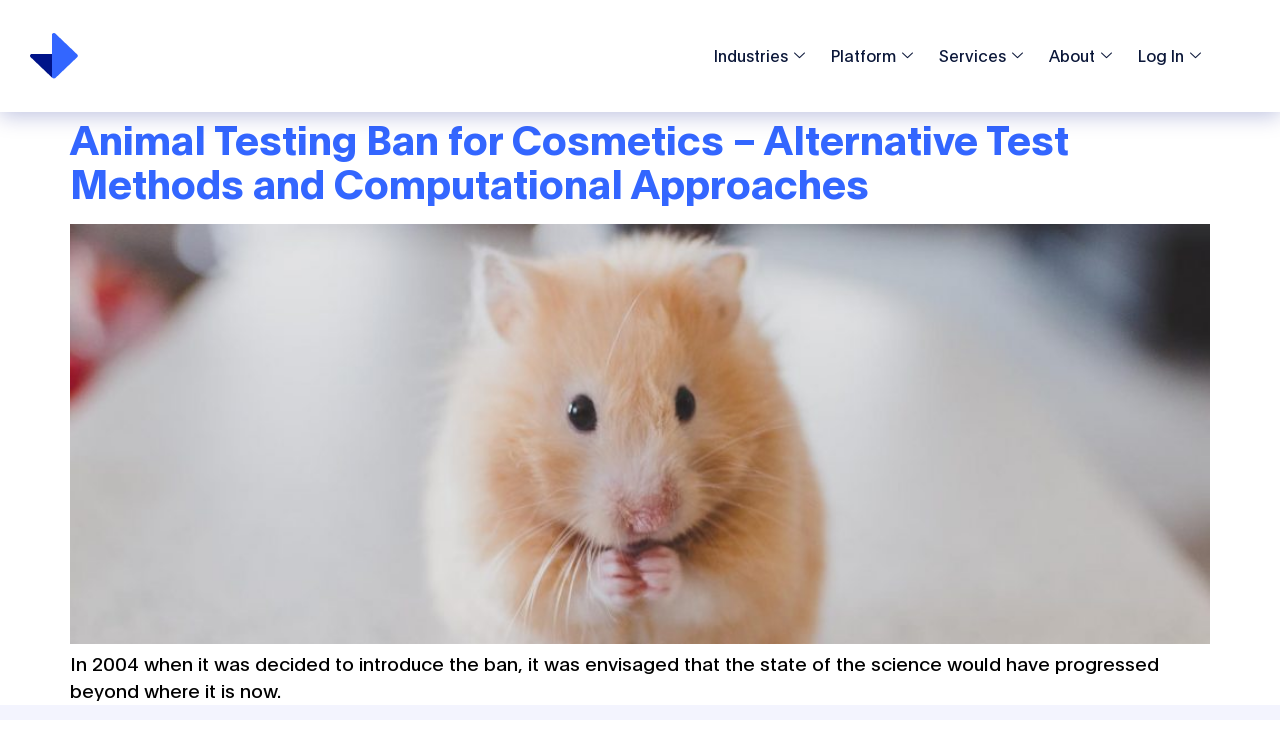

--- FILE ---
content_type: text/html; charset=UTF-8
request_url: https://www.cremeglobal.com/category/in-silico/
body_size: 29782
content:
<!doctype html>
<html lang="en-US" prefix="og: https://ogp.me/ns#">
<head>
	<meta charset="UTF-8">
	<meta name="viewport" content="width=device-width, initial-scale=1">
	<link rel="profile" href="https://gmpg.org/xfn/11">
	
<!-- Search Engine Optimization by Rank Math - https://rankmath.com/ -->
<title>In Silico - Creme Global</title>
<meta name="robots" content="index, follow, max-snippet:-1, max-video-preview:-1, max-image-preview:large"/>
<link rel="canonical" href="https://www.cremeglobal.com/category/in-silico/" />
<meta property="og:locale" content="en_US" />
<meta property="og:type" content="article" />
<meta property="og:title" content="In Silico - Creme Global" />
<meta property="og:url" content="https://www.cremeglobal.com/category/in-silico/" />
<meta property="og:site_name" content="Creme Global" />
<meta name="twitter:card" content="summary_large_image" />
<meta name="twitter:title" content="In Silico - Creme Global" />
<script type="application/ld+json" class="rank-math-schema">{"@context":"https://schema.org","@graph":[{"@type":"Person","@id":"https://www.cremeglobal.com/#person","name":"Creme Global"},{"@type":"WebSite","@id":"https://www.cremeglobal.com/#website","url":"https://www.cremeglobal.com","name":"Creme Global","publisher":{"@id":"https://www.cremeglobal.com/#person"},"inLanguage":"en-US"},{"@type":"CollectionPage","@id":"https://www.cremeglobal.com/category/in-silico/#webpage","url":"https://www.cremeglobal.com/category/in-silico/","name":"In Silico - Creme Global","isPartOf":{"@id":"https://www.cremeglobal.com/#website"},"inLanguage":"en-US"}]}</script>
<!-- /Rank Math WordPress SEO plugin -->

<link rel='dns-prefetch' href='//js.hs-scripts.com' />
<link rel="alternate" type="application/rss+xml" title="Creme Global &raquo; Feed" href="https://www.cremeglobal.com/feed/" />
<link rel="alternate" type="application/rss+xml" title="Creme Global &raquo; Comments Feed" href="https://www.cremeglobal.com/comments/feed/" />
<link rel="alternate" type="application/rss+xml" title="Creme Global &raquo; In Silico Category Feed" href="https://www.cremeglobal.com/category/in-silico/feed/" />
<style id='wp-img-auto-sizes-contain-inline-css'>
img:is([sizes=auto i],[sizes^="auto," i]){contain-intrinsic-size:3000px 1500px}
/*# sourceURL=wp-img-auto-sizes-contain-inline-css */
</style>
<style id='wp-emoji-styles-inline-css'>

	img.wp-smiley, img.emoji {
		display: inline !important;
		border: none !important;
		box-shadow: none !important;
		height: 1em !important;
		width: 1em !important;
		margin: 0 0.07em !important;
		vertical-align: -0.1em !important;
		background: none !important;
		padding: 0 !important;
	}
/*# sourceURL=wp-emoji-styles-inline-css */
</style>
<link rel='stylesheet' id='wp-block-library-css' href='https://www.cremeglobal.com/wp-includes/css/dist/block-library/style.css?ver=6.9' media='all' />
<style id='global-styles-inline-css'>
:root{--wp--preset--aspect-ratio--square: 1;--wp--preset--aspect-ratio--4-3: 4/3;--wp--preset--aspect-ratio--3-4: 3/4;--wp--preset--aspect-ratio--3-2: 3/2;--wp--preset--aspect-ratio--2-3: 2/3;--wp--preset--aspect-ratio--16-9: 16/9;--wp--preset--aspect-ratio--9-16: 9/16;--wp--preset--color--black: #000000;--wp--preset--color--cyan-bluish-gray: #abb8c3;--wp--preset--color--white: #ffffff;--wp--preset--color--pale-pink: #f78da7;--wp--preset--color--vivid-red: #cf2e2e;--wp--preset--color--luminous-vivid-orange: #ff6900;--wp--preset--color--luminous-vivid-amber: #fcb900;--wp--preset--color--light-green-cyan: #7bdcb5;--wp--preset--color--vivid-green-cyan: #00d084;--wp--preset--color--pale-cyan-blue: #8ed1fc;--wp--preset--color--vivid-cyan-blue: #0693e3;--wp--preset--color--vivid-purple: #9b51e0;--wp--preset--gradient--vivid-cyan-blue-to-vivid-purple: linear-gradient(135deg,rgb(6,147,227) 0%,rgb(155,81,224) 100%);--wp--preset--gradient--light-green-cyan-to-vivid-green-cyan: linear-gradient(135deg,rgb(122,220,180) 0%,rgb(0,208,130) 100%);--wp--preset--gradient--luminous-vivid-amber-to-luminous-vivid-orange: linear-gradient(135deg,rgb(252,185,0) 0%,rgb(255,105,0) 100%);--wp--preset--gradient--luminous-vivid-orange-to-vivid-red: linear-gradient(135deg,rgb(255,105,0) 0%,rgb(207,46,46) 100%);--wp--preset--gradient--very-light-gray-to-cyan-bluish-gray: linear-gradient(135deg,rgb(238,238,238) 0%,rgb(169,184,195) 100%);--wp--preset--gradient--cool-to-warm-spectrum: linear-gradient(135deg,rgb(74,234,220) 0%,rgb(151,120,209) 20%,rgb(207,42,186) 40%,rgb(238,44,130) 60%,rgb(251,105,98) 80%,rgb(254,248,76) 100%);--wp--preset--gradient--blush-light-purple: linear-gradient(135deg,rgb(255,206,236) 0%,rgb(152,150,240) 100%);--wp--preset--gradient--blush-bordeaux: linear-gradient(135deg,rgb(254,205,165) 0%,rgb(254,45,45) 50%,rgb(107,0,62) 100%);--wp--preset--gradient--luminous-dusk: linear-gradient(135deg,rgb(255,203,112) 0%,rgb(199,81,192) 50%,rgb(65,88,208) 100%);--wp--preset--gradient--pale-ocean: linear-gradient(135deg,rgb(255,245,203) 0%,rgb(182,227,212) 50%,rgb(51,167,181) 100%);--wp--preset--gradient--electric-grass: linear-gradient(135deg,rgb(202,248,128) 0%,rgb(113,206,126) 100%);--wp--preset--gradient--midnight: linear-gradient(135deg,rgb(2,3,129) 0%,rgb(40,116,252) 100%);--wp--preset--font-size--small: 13px;--wp--preset--font-size--medium: 20px;--wp--preset--font-size--large: 36px;--wp--preset--font-size--x-large: 42px;--wp--preset--spacing--20: 0.44rem;--wp--preset--spacing--30: 0.67rem;--wp--preset--spacing--40: 1rem;--wp--preset--spacing--50: 1.5rem;--wp--preset--spacing--60: 2.25rem;--wp--preset--spacing--70: 3.38rem;--wp--preset--spacing--80: 5.06rem;--wp--preset--shadow--natural: 6px 6px 9px rgba(0, 0, 0, 0.2);--wp--preset--shadow--deep: 12px 12px 50px rgba(0, 0, 0, 0.4);--wp--preset--shadow--sharp: 6px 6px 0px rgba(0, 0, 0, 0.2);--wp--preset--shadow--outlined: 6px 6px 0px -3px rgb(255, 255, 255), 6px 6px rgb(0, 0, 0);--wp--preset--shadow--crisp: 6px 6px 0px rgb(0, 0, 0);}:root { --wp--style--global--content-size: 800px;--wp--style--global--wide-size: 1200px; }:where(body) { margin: 0; }.wp-site-blocks > .alignleft { float: left; margin-right: 2em; }.wp-site-blocks > .alignright { float: right; margin-left: 2em; }.wp-site-blocks > .aligncenter { justify-content: center; margin-left: auto; margin-right: auto; }:where(.wp-site-blocks) > * { margin-block-start: 24px; margin-block-end: 0; }:where(.wp-site-blocks) > :first-child { margin-block-start: 0; }:where(.wp-site-blocks) > :last-child { margin-block-end: 0; }:root { --wp--style--block-gap: 24px; }:root :where(.is-layout-flow) > :first-child{margin-block-start: 0;}:root :where(.is-layout-flow) > :last-child{margin-block-end: 0;}:root :where(.is-layout-flow) > *{margin-block-start: 24px;margin-block-end: 0;}:root :where(.is-layout-constrained) > :first-child{margin-block-start: 0;}:root :where(.is-layout-constrained) > :last-child{margin-block-end: 0;}:root :where(.is-layout-constrained) > *{margin-block-start: 24px;margin-block-end: 0;}:root :where(.is-layout-flex){gap: 24px;}:root :where(.is-layout-grid){gap: 24px;}.is-layout-flow > .alignleft{float: left;margin-inline-start: 0;margin-inline-end: 2em;}.is-layout-flow > .alignright{float: right;margin-inline-start: 2em;margin-inline-end: 0;}.is-layout-flow > .aligncenter{margin-left: auto !important;margin-right: auto !important;}.is-layout-constrained > .alignleft{float: left;margin-inline-start: 0;margin-inline-end: 2em;}.is-layout-constrained > .alignright{float: right;margin-inline-start: 2em;margin-inline-end: 0;}.is-layout-constrained > .aligncenter{margin-left: auto !important;margin-right: auto !important;}.is-layout-constrained > :where(:not(.alignleft):not(.alignright):not(.alignfull)){max-width: var(--wp--style--global--content-size);margin-left: auto !important;margin-right: auto !important;}.is-layout-constrained > .alignwide{max-width: var(--wp--style--global--wide-size);}body .is-layout-flex{display: flex;}.is-layout-flex{flex-wrap: wrap;align-items: center;}.is-layout-flex > :is(*, div){margin: 0;}body .is-layout-grid{display: grid;}.is-layout-grid > :is(*, div){margin: 0;}body{padding-top: 0px;padding-right: 0px;padding-bottom: 0px;padding-left: 0px;}a:where(:not(.wp-element-button)){text-decoration: underline;}:root :where(.wp-element-button, .wp-block-button__link){background-color: #32373c;border-width: 0;color: #fff;font-family: inherit;font-size: inherit;font-style: inherit;font-weight: inherit;letter-spacing: inherit;line-height: inherit;padding-top: calc(0.667em + 2px);padding-right: calc(1.333em + 2px);padding-bottom: calc(0.667em + 2px);padding-left: calc(1.333em + 2px);text-decoration: none;text-transform: inherit;}.has-black-color{color: var(--wp--preset--color--black) !important;}.has-cyan-bluish-gray-color{color: var(--wp--preset--color--cyan-bluish-gray) !important;}.has-white-color{color: var(--wp--preset--color--white) !important;}.has-pale-pink-color{color: var(--wp--preset--color--pale-pink) !important;}.has-vivid-red-color{color: var(--wp--preset--color--vivid-red) !important;}.has-luminous-vivid-orange-color{color: var(--wp--preset--color--luminous-vivid-orange) !important;}.has-luminous-vivid-amber-color{color: var(--wp--preset--color--luminous-vivid-amber) !important;}.has-light-green-cyan-color{color: var(--wp--preset--color--light-green-cyan) !important;}.has-vivid-green-cyan-color{color: var(--wp--preset--color--vivid-green-cyan) !important;}.has-pale-cyan-blue-color{color: var(--wp--preset--color--pale-cyan-blue) !important;}.has-vivid-cyan-blue-color{color: var(--wp--preset--color--vivid-cyan-blue) !important;}.has-vivid-purple-color{color: var(--wp--preset--color--vivid-purple) !important;}.has-black-background-color{background-color: var(--wp--preset--color--black) !important;}.has-cyan-bluish-gray-background-color{background-color: var(--wp--preset--color--cyan-bluish-gray) !important;}.has-white-background-color{background-color: var(--wp--preset--color--white) !important;}.has-pale-pink-background-color{background-color: var(--wp--preset--color--pale-pink) !important;}.has-vivid-red-background-color{background-color: var(--wp--preset--color--vivid-red) !important;}.has-luminous-vivid-orange-background-color{background-color: var(--wp--preset--color--luminous-vivid-orange) !important;}.has-luminous-vivid-amber-background-color{background-color: var(--wp--preset--color--luminous-vivid-amber) !important;}.has-light-green-cyan-background-color{background-color: var(--wp--preset--color--light-green-cyan) !important;}.has-vivid-green-cyan-background-color{background-color: var(--wp--preset--color--vivid-green-cyan) !important;}.has-pale-cyan-blue-background-color{background-color: var(--wp--preset--color--pale-cyan-blue) !important;}.has-vivid-cyan-blue-background-color{background-color: var(--wp--preset--color--vivid-cyan-blue) !important;}.has-vivid-purple-background-color{background-color: var(--wp--preset--color--vivid-purple) !important;}.has-black-border-color{border-color: var(--wp--preset--color--black) !important;}.has-cyan-bluish-gray-border-color{border-color: var(--wp--preset--color--cyan-bluish-gray) !important;}.has-white-border-color{border-color: var(--wp--preset--color--white) !important;}.has-pale-pink-border-color{border-color: var(--wp--preset--color--pale-pink) !important;}.has-vivid-red-border-color{border-color: var(--wp--preset--color--vivid-red) !important;}.has-luminous-vivid-orange-border-color{border-color: var(--wp--preset--color--luminous-vivid-orange) !important;}.has-luminous-vivid-amber-border-color{border-color: var(--wp--preset--color--luminous-vivid-amber) !important;}.has-light-green-cyan-border-color{border-color: var(--wp--preset--color--light-green-cyan) !important;}.has-vivid-green-cyan-border-color{border-color: var(--wp--preset--color--vivid-green-cyan) !important;}.has-pale-cyan-blue-border-color{border-color: var(--wp--preset--color--pale-cyan-blue) !important;}.has-vivid-cyan-blue-border-color{border-color: var(--wp--preset--color--vivid-cyan-blue) !important;}.has-vivid-purple-border-color{border-color: var(--wp--preset--color--vivid-purple) !important;}.has-vivid-cyan-blue-to-vivid-purple-gradient-background{background: var(--wp--preset--gradient--vivid-cyan-blue-to-vivid-purple) !important;}.has-light-green-cyan-to-vivid-green-cyan-gradient-background{background: var(--wp--preset--gradient--light-green-cyan-to-vivid-green-cyan) !important;}.has-luminous-vivid-amber-to-luminous-vivid-orange-gradient-background{background: var(--wp--preset--gradient--luminous-vivid-amber-to-luminous-vivid-orange) !important;}.has-luminous-vivid-orange-to-vivid-red-gradient-background{background: var(--wp--preset--gradient--luminous-vivid-orange-to-vivid-red) !important;}.has-very-light-gray-to-cyan-bluish-gray-gradient-background{background: var(--wp--preset--gradient--very-light-gray-to-cyan-bluish-gray) !important;}.has-cool-to-warm-spectrum-gradient-background{background: var(--wp--preset--gradient--cool-to-warm-spectrum) !important;}.has-blush-light-purple-gradient-background{background: var(--wp--preset--gradient--blush-light-purple) !important;}.has-blush-bordeaux-gradient-background{background: var(--wp--preset--gradient--blush-bordeaux) !important;}.has-luminous-dusk-gradient-background{background: var(--wp--preset--gradient--luminous-dusk) !important;}.has-pale-ocean-gradient-background{background: var(--wp--preset--gradient--pale-ocean) !important;}.has-electric-grass-gradient-background{background: var(--wp--preset--gradient--electric-grass) !important;}.has-midnight-gradient-background{background: var(--wp--preset--gradient--midnight) !important;}.has-small-font-size{font-size: var(--wp--preset--font-size--small) !important;}.has-medium-font-size{font-size: var(--wp--preset--font-size--medium) !important;}.has-large-font-size{font-size: var(--wp--preset--font-size--large) !important;}.has-x-large-font-size{font-size: var(--wp--preset--font-size--x-large) !important;}
:root :where(.wp-block-pullquote){font-size: 1.5em;line-height: 1.6;}
/*# sourceURL=global-styles-inline-css */
</style>
<link rel='stylesheet' id='eae-css-css' href='https://www.cremeglobal.com/wp-content/plugins/addon-elements-for-elementor-page-builder/assets/css/eae.css?ver=1.14.4' media='all' />
<link rel='stylesheet' id='eae-peel-css-css' href='https://www.cremeglobal.com/wp-content/plugins/addon-elements-for-elementor-page-builder/assets/lib/peel/peel.css?ver=1.14.4' media='all' />
<link rel='stylesheet' id='font-awesome-4-shim-css' href='https://www.cremeglobal.com/wp-content/plugins/elementor/assets/lib/font-awesome/css/v4-shims.min.css?ver=1.0' media='all' />
<link rel='stylesheet' id='font-awesome-5-all-css' href='https://www.cremeglobal.com/wp-content/plugins/elementor/assets/lib/font-awesome/css/all.min.css?ver=1.0' media='all' />
<link rel='stylesheet' id='vegas-css-css' href='https://www.cremeglobal.com/wp-content/plugins/addon-elements-for-elementor-page-builder/assets/lib/vegas/vegas.css?ver=2.4.0' media='all' />
<link rel='stylesheet' id='cute-alert-css' href='https://www.cremeglobal.com/wp-content/plugins/metform/public/assets/lib/cute-alert/style.css?ver=4.1.0' media='all' />
<link rel='stylesheet' id='text-editor-style-css' href='https://www.cremeglobal.com/wp-content/plugins/metform/public/assets/css/text-editor.css?ver=4.1.0' media='all' />
<link rel='stylesheet' id='metform-pro-style-css' href='https://www.cremeglobal.com/wp-content/plugins/metform-pro/public/assets/css/style.min.css?ver=3.9.5' media='all' />
<link rel='stylesheet' id='hello-elementor-css' href='https://www.cremeglobal.com/wp-content/themes/hello-elementor/assets/css/reset.css?ver=3.4.5' media='all' />
<link rel='stylesheet' id='hello-elementor-theme-style-css' href='https://www.cremeglobal.com/wp-content/themes/hello-elementor/assets/css/theme.css?ver=3.4.5' media='all' />
<link rel='stylesheet' id='hello-elementor-header-footer-css' href='https://www.cremeglobal.com/wp-content/themes/hello-elementor/assets/css/header-footer.css?ver=3.4.5' media='all' />
<link rel='stylesheet' id='pscrollbar-css' href='https://www.cremeglobal.com/wp-content/plugins/quadmenu/assets/frontend/pscrollbar/perfect-scrollbar.min.css?ver=3.3.2' media='all' />
<link rel='stylesheet' id='owlcarousel-css' href='https://www.cremeglobal.com/wp-content/plugins/quadmenu/assets/frontend/owlcarousel/owl.carousel.min.css?ver=3.3.2' media='all' />
<link rel='stylesheet' id='quadmenu-normalize-css' href='https://www.cremeglobal.com/wp-content/plugins/quadmenu/assets/frontend/css/quadmenu-normalize.css?ver=3.3.2' media='all' />
<link rel='stylesheet' id='quadmenu-widgets-css' href='https://www.cremeglobal.com/wp-content/uploads/hello-elementor-child/quadmenu-widgets.css?ver=2.4.1.1652169524' media='all' />
<link rel='stylesheet' id='quadmenu-css' href='https://www.cremeglobal.com/wp-content/plugins/quadmenu/build/frontend/style.css?ver=3.3.2' media='all' />
<link rel='stylesheet' id='quadmenu-locations-css' href='https://www.cremeglobal.com/wp-content/uploads/hello-elementor-child/quadmenu-locations.css?ver=2.4.1.1652169524' media='all' />
<link rel='stylesheet' id='dashicons-css' href='https://www.cremeglobal.com/wp-includes/css/dashicons.css?ver=6.9' media='all' />
<link rel='stylesheet' id='elementor-frontend-css' href='https://www.cremeglobal.com/wp-content/uploads/elementor/css/custom-frontend.css?ver=1766074914' media='all' />
<style id='elementor-frontend-inline-css'>
.elementor-kit-8507{--e-global-color-primary:#3366FF;--e-global-color-secondary:#0B1739;--e-global-color-text:#000000;--e-global-color-accent:#001489;--e-global-color-9960388:#73A5FF;--e-global-color-fdab2c6:#6CD6BD;--e-global-color-568bd66:#FF3364;--e-global-color-b14f283:#B8BBCC;--e-global-color-d605f86:#E7E8F7;--e-global-color-d7605f6:#F0F1FC;--e-global-color-039e840:#FAFBFF;--e-global-color-4caa02a:#FFFFFF;--e-global-color-e780f89:#0D1837;--e-global-color-b1c8403:#FAFBFF;--e-global-color-e6572df:#F3F4FE;--e-global-color-22eaf5c:#E7E8F6;--e-global-color-df428de:#DADBEE;--e-global-color-96e6210:#CDCEEA;--e-global-color-023f762:#BCBDDA;--e-global-color-f1c6066:#A8AACE;--e-global-color-c4dd0c0:#8C8FBC;--e-global-color-ffe3bf8:#7375A4;--e-global-color-391b293:#52547C;--e-global-typography-primary-font-family:"Plain";--e-global-typography-primary-font-weight:600;--e-global-typography-secondary-font-family:"Plain";--e-global-typography-secondary-font-weight:400;--e-global-typography-text-font-family:"Plain";--e-global-typography-text-font-weight:400;--e-global-typography-accent-font-family:"Plain";--e-global-typography-accent-font-weight:500;--e-global-typography-a3ce13a-font-family:"Plain";--e-global-typography-a3ce13a-font-size:52px;--e-global-typography-a3ce13a-font-weight:700;--e-global-typography-a3ce13a-line-height:56px;--e-global-typography-a3ce13a-letter-spacing:-0.2px;--e-global-typography-525ec83-font-family:"Plain";--e-global-typography-525ec83-font-size:24px;--e-global-typography-525ec83-font-weight:700;--e-global-typography-525ec83-line-height:32px;--e-global-typography-2c24042-font-family:"Plain";--e-global-typography-2c24042-font-size:16px;--e-global-typography-2c24042-font-weight:400;--e-global-typography-2c24042-line-height:24px;color:#000000;font-family:"Plain", Sans-serif;font-size:19px;font-weight:400;line-height:27px;letter-spacing:0px;word-spacing:0px;}.elementor-kit-8507 button,.elementor-kit-8507 input[type="button"],.elementor-kit-8507 input[type="submit"],.elementor-kit-8507 .elementor-button{background-color:#3366FF;font-size:18px;line-height:28px;color:#FFFFFF;border-style:none;border-radius:8px 8px 8px 8px;padding:10px 20px 10px 20px;}.elementor-kit-8507 button:hover,.elementor-kit-8507 button:focus,.elementor-kit-8507 input[type="button"]:hover,.elementor-kit-8507 input[type="button"]:focus,.elementor-kit-8507 input[type="submit"]:hover,.elementor-kit-8507 input[type="submit"]:focus,.elementor-kit-8507 .elementor-button:hover,.elementor-kit-8507 .elementor-button:focus{background-color:var( --e-global-color-accent );color:var( --e-global-color-4caa02a );border-style:none;border-radius:8px 8px 8px 8px;}.elementor-kit-8507 e-page-transition{background-color:#FFBC7D;}.elementor-kit-8507 p{margin-block-end:0px;}.elementor-kit-8507 a{color:#3366FF;font-family:"Plain", Sans-serif;}.elementor-kit-8507 a:hover{color:var( --e-global-color-accent );text-decoration:underline;}.elementor-kit-8507 h1{color:#000000;font-family:"Plain", Sans-serif;font-size:48px;font-weight:400;line-height:52px;letter-spacing:0px;}.elementor-kit-8507 h2{color:#000000;font-family:"Plain", Sans-serif;font-size:40px;font-weight:700;line-height:44px;letter-spacing:0px;}.elementor-kit-8507 h3{color:#000000;font-family:"Plain", Sans-serif;font-size:32px;font-weight:700;line-height:40px;}.elementor-kit-8507 h4{color:#000000;font-family:"Plain", Sans-serif;font-size:24px;font-weight:400;line-height:28px;letter-spacing:0px;}.elementor-kit-8507 h5{color:#000000;font-family:"Plain", Sans-serif;font-size:24px;font-weight:700;line-height:28px;letter-spacing:0px;}.elementor-kit-8507 h6{color:#000000;font-family:"Plain", Sans-serif;font-size:16px;font-weight:700;line-height:24px;letter-spacing:0px;word-spacing:0px;}.elementor-kit-8507 input:not([type="button"]):not([type="submit"]),.elementor-kit-8507 textarea,.elementor-kit-8507 .elementor-field-textual{border-radius:8px 8px 8px 8px;padding:8px 8px 8px 8px;}.elementor-kit-8507 input:focus:not([type="button"]):not([type="submit"]),.elementor-kit-8507 textarea:focus,.elementor-kit-8507 .elementor-field-textual:focus{border-style:solid;border-radius:0px 0px 0px 0px;}.elementor-section.elementor-section-boxed > .elementor-container{max-width:1300px;}.e-con{--container-max-width:1300px;}.elementor-widget:not(:last-child){margin-block-end:25px;}.elementor-element{--widgets-spacing:25px 25px;--widgets-spacing-row:25px;--widgets-spacing-column:25px;}{}h1.entry-title{display:var(--page-title-display);}@media(max-width:800px){.elementor-kit-8507{font-size:14px;line-height:18px;letter-spacing:0.1px;}.elementor-kit-8507 p{margin-block-end:0px;}.elementor-kit-8507 h1{font-size:44px;line-height:48px;letter-spacing:-1px;}.elementor-kit-8507 h2{font-size:36px;line-height:40px;letter-spacing:-1px;}.elementor-kit-8507 h3{font-size:24px;line-height:28px;}.elementor-kit-8507 h4{font-size:18px;line-height:24px;letter-spacing:0px;}.elementor-kit-8507 h5{font-size:18px;line-height:28px;}.elementor-kit-8507 h6{font-size:16px;line-height:32px;}.elementor-section.elementor-section-boxed > .elementor-container{max-width:800px;}.e-con{--container-max-width:800px;}}@media(max-width:550px){.elementor-kit-8507{font-size:14px;line-height:18px;letter-spacing:0.1px;}.elementor-kit-8507 h1{font-size:32px;line-height:40px;letter-spacing:0px;}.elementor-kit-8507 h2{font-size:32px;line-height:36px;letter-spacing:-1px;}.elementor-kit-8507 h3{font-size:24px;line-height:28px;}.elementor-kit-8507 h4{font-size:18px;line-height:24px;letter-spacing:0px;}.elementor-kit-8507 h5{font-size:20px;line-height:24px;}.elementor-kit-8507 h6{font-size:16px;line-height:24px;}.elementor-section.elementor-section-boxed > .elementor-container{max-width:700px;}.e-con{--container-max-width:700px;}}/* Start Custom Fonts CSS */@font-face {
	font-family: 'Plain';
	font-style: normal;
	font-weight: normal;
	font-display: auto;
	src: url('/wp-content/uploads/2021/06/plain_regularregular.woff2') format('woff2'),
		url('/wp-content/uploads/2021/06/plain_regularregular-1.woff') format('woff'),
		url('/wp-content/uploads/2021/06/plain_regularregular-1.ttf') format('truetype');
}
@font-face {
	font-family: 'Plain';
	font-style: italic;
	font-weight: normal;
	font-display: auto;
	src: url('/wp-content/uploads/2021/06/PlainRegular-Italic-1.eot');
	src: url('/wp-content/uploads/2021/06/PlainRegular-Italic-1.eot?#iefix') format('embedded-opentype'),
		url('/wp-content/uploads/2021/06/plainregular_italic-1.woff2') format('woff2'),
		url('/wp-content/uploads/2021/06/plainregular_italic-1.woff') format('woff'),
		url('/wp-content/uploads/2021/06/plainregular_italic-1.ttf') format('truetype'),
		url('/wp-content/uploads/2021/06/PlainRegular-Italic-1.svg#Plain') format('svg');
}
@font-face {
	font-family: 'Plain';
	font-style: normal;
	font-weight: 200;
	font-display: auto;
	src: url('/wp-content/uploads/2021/06/PlainThin-Regular-1.eot');
	src: url('/wp-content/uploads/2021/06/PlainThin-Regular-1.eot?#iefix') format('embedded-opentype'),
		url('/wp-content/uploads/2021/06/plainthin-1.woff2') format('woff2'),
		url('/wp-content/uploads/2021/06/plainthin-1.woff') format('woff'),
		url('/wp-content/uploads/2021/06/plainthin-1.ttf') format('truetype');
}
@font-face {
	font-family: 'Plain';
	font-style: italic;
	font-weight: 200;
	font-display: auto;
	src: url('/wp-content/uploads/2021/06/PlainThin-Italic-1.eot');
	src: url('/wp-content/uploads/2021/06/PlainThin-Italic-1.eot?#iefix') format('embedded-opentype'),
		url('/wp-content/uploads/2021/06/plainthin_italic-1.woff2') format('woff2'),
		url('/wp-content/uploads/2021/06/plainthin_italic-1.woff') format('woff'),
		url('/wp-content/uploads/2021/06/plainthin_italic-1.ttf') format('truetype'),
		url('/wp-content/uploads/2021/06/PlainThin-Italic-1.svg#Plain') format('svg');
}
@font-face {
	font-family: 'Plain';
	font-style: normal;
	font-weight: bold;
	font-display: auto;
	src: url('/wp-content/uploads/2021/06/PlainBold-Regular-2.eot');
	src: url('/wp-content/uploads/2021/06/PlainBold-Regular-2.eot?#iefix') format('embedded-opentype'),
		url('/wp-content/uploads/2021/06/plainbold-1.woff2') format('woff2'),
		url('/wp-content/uploads/2021/06/plainbold-1.woff') format('woff'),
		url('/wp-content/uploads/2021/06/plainbold-1.ttf') format('truetype'),
		url('/wp-content/uploads/2021/06/PlainBold-Regular-4.svg#Plain') format('svg');
}
@font-face {
	font-family: 'Plain';
	font-style: italic;
	font-weight: bold;
	font-display: auto;
	src: url('/wp-content/uploads/2021/06/PlainBold-Italic-1.eot');
	src: url('/wp-content/uploads/2021/06/PlainBold-Italic-1.eot?#iefix') format('embedded-opentype'),
		url('/wp-content/uploads/2021/06/plainbold_italic-1.woff2') format('woff2'),
		url('/wp-content/uploads/2021/06/plainbold_italic-1.woff') format('woff'),
		url('/wp-content/uploads/2021/06/plainbold_italic-1.ttf') format('truetype'),
		url('/wp-content/uploads/2021/06/PlainBold-Italic-1.svg#Plain') format('svg');
}
/* End Custom Fonts CSS */
.elementor-8953 .elementor-element.elementor-element-c0f914a > .elementor-container > .elementor-column > .elementor-widget-wrap{align-content:center;align-items:center;}.elementor-8953 .elementor-element.elementor-element-c0f914a > .elementor-container{max-width:1300px;min-height:112px;}.elementor-8953 .elementor-element.elementor-element-c0f914a{z-index:1;}.elementor-bc-flex-widget .elementor-8953 .elementor-element.elementor-element-78fe80f7.elementor-column .elementor-widget-wrap{align-items:center;}.elementor-8953 .elementor-element.elementor-element-78fe80f7.elementor-column.elementor-element[data-element_type="column"] > .elementor-widget-wrap.elementor-element-populated{align-content:center;align-items:center;}.elementor-8953 .elementor-element.elementor-element-78fe80f7.elementor-column > .elementor-widget-wrap{justify-content:flex-start;}.elementor-8953 .elementor-element.elementor-element-78fe80f7 > .elementor-element-populated{padding:0px 0px 0px 30px;}.elementor-8953 .elementor-element.elementor-element-2290f49{text-align:left;}.elementor-bc-flex-widget .elementor-8953 .elementor-element.elementor-element-40365c77.elementor-column .elementor-widget-wrap{align-items:center;}.elementor-8953 .elementor-element.elementor-element-40365c77.elementor-column.elementor-element[data-element_type="column"] > .elementor-widget-wrap.elementor-element-populated{align-content:center;align-items:center;}.elementor-8953 .elementor-element.elementor-element-40365c77 > .elementor-element-populated{padding:0px 0px 0px 0px;}.elementor-8953 .elementor-element.elementor-element-374be1c .elementskit-menu-hamburger{background-color:var( --e-global-color-4caa02a );float:right;}.elementor-8953 .elementor-element.elementor-element-374be1c .elementskit-menu-close{background-color:var( --e-global-color-4caa02a );color:var( --e-global-color-secondary );}.elementor-8953 .elementor-element.elementor-element-374be1c{width:100%;max-width:100%;align-self:flex-start;}.elementor-8953 .elementor-element.elementor-element-374be1c .elementskit-menu-container{height:112px;border-radius:0px 0px 0px 0px;}.elementor-8953 .elementor-element.elementor-element-374be1c .elementskit-navbar-nav > li > a{font-family:"Plain", Sans-serif;font-size:16px;font-weight:400;letter-spacing:0px;color:var( --e-global-color-secondary );padding:10px 10px 10px 10px;}.elementor-8953 .elementor-element.elementor-element-374be1c .elementskit-navbar-nav > li > a:hover{color:var( --e-global-color-primary );}.elementor-8953 .elementor-element.elementor-element-374be1c .elementskit-navbar-nav > li > a:focus{color:var( --e-global-color-primary );}.elementor-8953 .elementor-element.elementor-element-374be1c .elementskit-navbar-nav > li > a:active{color:var( --e-global-color-primary );}.elementor-8953 .elementor-element.elementor-element-374be1c .elementskit-navbar-nav > li:hover > a{color:var( --e-global-color-primary );}.elementor-8953 .elementor-element.elementor-element-374be1c .elementskit-navbar-nav > li:hover > a .elementskit-submenu-indicator{color:var( --e-global-color-primary );}.elementor-8953 .elementor-element.elementor-element-374be1c .elementskit-navbar-nav > li > a:hover .elementskit-submenu-indicator{color:var( --e-global-color-primary );}.elementor-8953 .elementor-element.elementor-element-374be1c .elementskit-navbar-nav > li > a:focus .elementskit-submenu-indicator{color:var( --e-global-color-primary );}.elementor-8953 .elementor-element.elementor-element-374be1c .elementskit-navbar-nav > li > a:active .elementskit-submenu-indicator{color:var( --e-global-color-primary );}.elementor-8953 .elementor-element.elementor-element-374be1c .elementskit-navbar-nav > li.current-menu-item > a{color:var( --e-global-color-secondary );}.elementor-8953 .elementor-element.elementor-element-374be1c .elementskit-navbar-nav > li.current-menu-ancestor > a{color:var( --e-global-color-secondary );}.elementor-8953 .elementor-element.elementor-element-374be1c .elementskit-navbar-nav > li.current-menu-ancestor > a .elementskit-submenu-indicator{color:var( --e-global-color-secondary );}.elementor-8953 .elementor-element.elementor-element-374be1c .elementskit-navbar-nav > li > a .elementskit-submenu-indicator{color:var( --e-global-color-secondary );fill:var( --e-global-color-secondary );}.elementor-8953 .elementor-element.elementor-element-374be1c .elementskit-navbar-nav > li > a .ekit-submenu-indicator-icon{color:var( --e-global-color-secondary );fill:var( --e-global-color-secondary );}.elementor-8953 .elementor-element.elementor-element-374be1c .elementskit-navbar-nav .elementskit-submenu-panel > li > a{padding:15px 15px 15px 15px;color:#000000;}.elementor-8953 .elementor-element.elementor-element-374be1c .elementskit-navbar-nav .elementskit-submenu-panel > li > a:hover{color:#707070;}.elementor-8953 .elementor-element.elementor-element-374be1c .elementskit-navbar-nav .elementskit-submenu-panel > li > a:focus{color:#707070;}.elementor-8953 .elementor-element.elementor-element-374be1c .elementskit-navbar-nav .elementskit-submenu-panel > li > a:active{color:#707070;}.elementor-8953 .elementor-element.elementor-element-374be1c .elementskit-navbar-nav .elementskit-submenu-panel > li:hover > a{color:#707070;}.elementor-8953 .elementor-element.elementor-element-374be1c .elementskit-navbar-nav .elementskit-submenu-panel > li.current-menu-item > a{color:#707070 !important;}.elementor-8953 .elementor-element.elementor-element-374be1c .elementskit-submenu-panel{padding:15px 0px 15px 0px;}.elementor-8953 .elementor-element.elementor-element-374be1c .elementskit-navbar-nav .elementskit-submenu-panel{border-radius:0px 0px 0px 0px;min-width:220px;}.elementor-8953 .elementor-element.elementor-element-374be1c .elementskit-menu-hamburger .elementskit-menu-hamburger-icon{background-color:var( --e-global-color-secondary );}.elementor-8953 .elementor-element.elementor-element-374be1c .elementskit-menu-hamburger > .ekit-menu-icon{color:var( --e-global-color-secondary );}.elementor-8953 .elementor-element.elementor-element-374be1c .elementskit-menu-hamburger:hover .elementskit-menu-hamburger-icon{background-color:rgba(0, 0, 0, 0.5);}.elementor-8953 .elementor-element.elementor-element-374be1c .elementskit-menu-hamburger:hover > .ekit-menu-icon{color:rgba(0, 0, 0, 0.5);}.elementor-8953 .elementor-element.elementor-element-374be1c .elementskit-menu-close:hover{color:rgba(0, 0, 0, 0.5);}.elementor-theme-builder-content-area{height:400px;}.elementor-location-header:before, .elementor-location-footer:before{content:"";display:table;clear:both;}@media(max-width:800px){.elementor-8953 .elementor-element.elementor-element-c0f914a{margin-top:0px;margin-bottom:0px;padding:0px 20px 0px 20px;}.elementor-8953 .elementor-element.elementor-element-78fe80f7 > .elementor-element-populated{margin:0px 0px 0px 0px;--e-column-margin-right:0px;--e-column-margin-left:0px;padding:0px 0px 0px 0px;}.elementor-8953 .elementor-element.elementor-element-374be1c{width:100%;max-width:100%;align-self:center;}.elementor-8953 .elementor-element.elementor-element-374be1c .elementskit-nav-identity-panel{padding:10px 0px 10px 0px;}.elementor-8953 .elementor-element.elementor-element-374be1c .elementskit-menu-container{max-width:100%;border-radius:0px 0px 0px 0px;}.elementor-8953 .elementor-element.elementor-element-374be1c .elementskit-navbar-nav > li > a{color:var( --e-global-color-secondary );padding:20px 20px 20px 20px;}.elementor-8953 .elementor-element.elementor-element-374be1c .elementskit-navbar-nav-default .elementskit-dropdown-has>a .elementskit-submenu-indicator{margin:10px 10px 10px 10px;}.elementor-8953 .elementor-element.elementor-element-374be1c .elementskit-navbar-nav-default .elementskit-dropdown-has>a .ekit-submenu-indicator-icon{margin:10px 10px 10px 10px;}.elementor-8953 .elementor-element.elementor-element-374be1c .elementskit-navbar-nav .elementskit-submenu-panel > li > a{padding:15px 15px 15px 15px;}.elementor-8953 .elementor-element.elementor-element-374be1c .elementskit-submenu-panel{padding:0px 0px 0px 0px;}.elementor-8953 .elementor-element.elementor-element-374be1c .elementskit-navbar-nav .elementskit-submenu-panel{border-radius:0px 0px 0px 0px;}.elementor-8953 .elementor-element.elementor-element-374be1c .elementskit-menu-hamburger{float:right;padding:8px 8px 8px 8px;width:45px;border-radius:0px;}.elementor-8953 .elementor-element.elementor-element-374be1c .elementskit-menu-hamburger > .ekit-menu-icon{font-size:15px;}.elementor-8953 .elementor-element.elementor-element-374be1c .elementskit-menu-close{padding:8px 8px 8px 8px;margin:12px 12px 12px 12px;width:45px;border-radius:9px;}.elementor-8953 .elementor-element.elementor-element-374be1c .elementskit-nav-logo > img{max-width:160px;max-height:60px;}.elementor-8953 .elementor-element.elementor-element-374be1c .elementskit-nav-logo{margin:5px 0px 5px 0px;padding:5px 5px 5px 5px;}}@media(max-width:550px){.elementor-8953 .elementor-element.elementor-element-78fe80f7{width:23%;}.elementor-8953 .elementor-element.elementor-element-78fe80f7 > .elementor-element-populated{margin:0px 0px 0px 0px;--e-column-margin-right:0px;--e-column-margin-left:0px;padding:0px 0px 0px 0px;}.elementor-8953 .elementor-element.elementor-element-40365c77{width:70%;}.elementor-8953 .elementor-element.elementor-element-374be1c .elementskit-navbar-nav li a .ekit-menu-icon{padding:20px 20px 20px 20px;}.elementor-8953 .elementor-element.elementor-element-374be1c .elementskit-nav-logo > img{max-width:120px;max-height:50px;}}@media(max-width:800px) and (min-width:551px){.elementor-8953 .elementor-element.elementor-element-78fe80f7{width:20%;}.elementor-8953 .elementor-element.elementor-element-40365c77{width:80%;}}/* Start custom CSS for section, class: .elementor-element-c0f914a */.hdr{
    box-shadow: 0px 4px 20px rgba(0, 20, 137, 0.25);

}/* End custom CSS */
.elementor-19123 .elementor-element.elementor-element-64d10f7f:not(.elementor-motion-effects-element-type-background), .elementor-19123 .elementor-element.elementor-element-64d10f7f > .elementor-motion-effects-container > .elementor-motion-effects-layer{background-color:var( --e-global-color-e6572df );}.elementor-19123 .elementor-element.elementor-element-64d10f7f > .elementor-container{max-width:1300px;}.elementor-19123 .elementor-element.elementor-element-64d10f7f{transition:background 0.3s, border 0.3s, border-radius 0.3s, box-shadow 0.3s;padding:80px 0px 80px 0px;}.elementor-19123 .elementor-element.elementor-element-64d10f7f > .elementor-background-overlay{transition:background 0.3s, border-radius 0.3s, opacity 0.3s;}.elementor-19123 .elementor-element.elementor-element-3ac37902 > .elementor-element-populated{padding:0px 0px 0px 0px;}.elementor-19123 .elementor-element.elementor-element-ffc60a8{text-align:center;}.elementor-19123 .elementor-element.elementor-element-3d425fd{--spacer-size:36px;}.elementor-19123 .elementor-element.elementor-element-3c682927 > .elementor-element-populated{padding:20px 0px 20px 0px;}.elementor-19123 .elementor-element.elementor-element-14ecb1bd > .elementor-widget-container{padding:0px 0px 040px 0px;}.elementor-19123 .elementor-element.elementor-element-14ecb1bd .elementskit-section-title-wraper .elementskit-section-title{color:var( --e-global-color-secondary );margin:0px 0px 0px 0px;font-family:"Plain", Sans-serif;font-size:18px;font-weight:400;line-height:18px;letter-spacing:0px;word-spacing:0px;}.elementor-19123 .elementor-element.elementor-element-14ecb1bd .elementskit-section-title-wraper .elementskit-section-title > span{color:#000000;}.elementor-19123 .elementor-element.elementor-element-14ecb1bd .elementskit-section-title-wraper .elementskit-section-title:hover > span{color:#000000;}.elementor-19123 .elementor-element.elementor-element-6d486161 .elementor-icon-list-items:not(.elementor-inline-items) .elementor-icon-list-item:not(:last-child){padding-block-end:calc(15px/2);}.elementor-19123 .elementor-element.elementor-element-6d486161 .elementor-icon-list-items:not(.elementor-inline-items) .elementor-icon-list-item:not(:first-child){margin-block-start:calc(15px/2);}.elementor-19123 .elementor-element.elementor-element-6d486161 .elementor-icon-list-items.elementor-inline-items .elementor-icon-list-item{margin-inline:calc(15px/2);}.elementor-19123 .elementor-element.elementor-element-6d486161 .elementor-icon-list-items.elementor-inline-items{margin-inline:calc(-15px/2);}.elementor-19123 .elementor-element.elementor-element-6d486161 .elementor-icon-list-items.elementor-inline-items .elementor-icon-list-item:after{inset-inline-end:calc(-15px/2);}.elementor-19123 .elementor-element.elementor-element-6d486161 .elementor-icon-list-icon i{transition:color 0.3s;}.elementor-19123 .elementor-element.elementor-element-6d486161 .elementor-icon-list-icon svg{transition:fill 0.3s;}.elementor-19123 .elementor-element.elementor-element-6d486161{--e-icon-list-icon-size:0px;--icon-vertical-offset:0px;}.elementor-19123 .elementor-element.elementor-element-6d486161 .elementor-icon-list-item > .elementor-icon-list-text, .elementor-19123 .elementor-element.elementor-element-6d486161 .elementor-icon-list-item > a{font-family:"Plain", Sans-serif;font-size:14px;font-weight:400;line-height:2em;letter-spacing:0px;word-spacing:0px;}.elementor-19123 .elementor-element.elementor-element-6d486161 .elementor-icon-list-text{color:var( --e-global-color-secondary );transition:color 0.6s;}.elementor-19123 .elementor-element.elementor-element-6d486161 .elementor-icon-list-item:hover .elementor-icon-list-text{color:#4172F3;}.elementor-19123 .elementor-element.elementor-element-4621b772 > .elementor-element-populated{text-align:left;padding:20px 0px 20px 0px;}.elementor-19123 .elementor-element.elementor-element-16663c1b > .elementor-widget-container{padding:0px 0px 040px 0px;}.elementor-19123 .elementor-element.elementor-element-16663c1b .elementskit-section-title-wraper .elementskit-section-title{color:var( --e-global-color-secondary );margin:0px 0px 0px 0px;font-family:"Plain", Sans-serif;font-size:18px;font-weight:400;line-height:1.2em;letter-spacing:0px;word-spacing:0px;}.elementor-19123 .elementor-element.elementor-element-16663c1b .elementskit-section-title-wraper .elementskit-section-title > span{color:#000000;}.elementor-19123 .elementor-element.elementor-element-16663c1b .elementskit-section-title-wraper .elementskit-section-title:hover > span{color:#000000;}.elementor-19123 .elementor-element.elementor-element-626c117a .elementor-icon-list-items:not(.elementor-inline-items) .elementor-icon-list-item:not(:last-child){padding-block-end:calc(15px/2);}.elementor-19123 .elementor-element.elementor-element-626c117a .elementor-icon-list-items:not(.elementor-inline-items) .elementor-icon-list-item:not(:first-child){margin-block-start:calc(15px/2);}.elementor-19123 .elementor-element.elementor-element-626c117a .elementor-icon-list-items.elementor-inline-items .elementor-icon-list-item{margin-inline:calc(15px/2);}.elementor-19123 .elementor-element.elementor-element-626c117a .elementor-icon-list-items.elementor-inline-items{margin-inline:calc(-15px/2);}.elementor-19123 .elementor-element.elementor-element-626c117a .elementor-icon-list-items.elementor-inline-items .elementor-icon-list-item:after{inset-inline-end:calc(-15px/2);}.elementor-19123 .elementor-element.elementor-element-626c117a .elementor-icon-list-icon i{transition:color 0.3s;}.elementor-19123 .elementor-element.elementor-element-626c117a .elementor-icon-list-icon svg{transition:fill 0.3s;}.elementor-19123 .elementor-element.elementor-element-626c117a{--e-icon-list-icon-size:0px;--icon-vertical-offset:0px;}.elementor-19123 .elementor-element.elementor-element-626c117a .elementor-icon-list-item > .elementor-icon-list-text, .elementor-19123 .elementor-element.elementor-element-626c117a .elementor-icon-list-item > a{font-family:"Plain", Sans-serif;font-size:14px;font-weight:400;line-height:1.5em;letter-spacing:0px;word-spacing:0px;}.elementor-19123 .elementor-element.elementor-element-626c117a .elementor-icon-list-text{color:var( --e-global-color-secondary );transition:color 0.5s;}.elementor-19123 .elementor-element.elementor-element-626c117a .elementor-icon-list-item:hover .elementor-icon-list-text{color:#4172F3;}.elementor-19123 .elementor-element.elementor-element-139ef7d > .elementor-element-populated{padding:20px 0px 20px 0px;}.elementor-19123 .elementor-element.elementor-element-4540cd9c > .elementor-widget-container{padding:0px 0px 040px 0px;}.elementor-19123 .elementor-element.elementor-element-4540cd9c .elementskit-section-title-wraper .elementskit-section-title{color:var( --e-global-color-secondary );margin:0px 0px 0px 0px;font-family:"Plain", Sans-serif;font-size:18px;font-weight:400;line-height:18px;letter-spacing:0px;word-spacing:0px;}.elementor-19123 .elementor-element.elementor-element-4540cd9c .elementskit-section-title-wraper .elementskit-section-title > span{color:#000000;}.elementor-19123 .elementor-element.elementor-element-4540cd9c .elementskit-section-title-wraper .elementskit-section-title:hover > span{color:#000000;}.elementor-19123 .elementor-element.elementor-element-299db98e .elementor-icon-list-items:not(.elementor-inline-items) .elementor-icon-list-item:not(:last-child){padding-block-end:calc(15px/2);}.elementor-19123 .elementor-element.elementor-element-299db98e .elementor-icon-list-items:not(.elementor-inline-items) .elementor-icon-list-item:not(:first-child){margin-block-start:calc(15px/2);}.elementor-19123 .elementor-element.elementor-element-299db98e .elementor-icon-list-items.elementor-inline-items .elementor-icon-list-item{margin-inline:calc(15px/2);}.elementor-19123 .elementor-element.elementor-element-299db98e .elementor-icon-list-items.elementor-inline-items{margin-inline:calc(-15px/2);}.elementor-19123 .elementor-element.elementor-element-299db98e .elementor-icon-list-items.elementor-inline-items .elementor-icon-list-item:after{inset-inline-end:calc(-15px/2);}.elementor-19123 .elementor-element.elementor-element-299db98e .elementor-icon-list-icon i{transition:color 0.3s;}.elementor-19123 .elementor-element.elementor-element-299db98e .elementor-icon-list-icon svg{transition:fill 0.3s;}.elementor-19123 .elementor-element.elementor-element-299db98e{--e-icon-list-icon-size:0px;--icon-vertical-offset:0px;}.elementor-19123 .elementor-element.elementor-element-299db98e .elementor-icon-list-item > .elementor-icon-list-text, .elementor-19123 .elementor-element.elementor-element-299db98e .elementor-icon-list-item > a{font-family:"Plain", Sans-serif;font-size:14px;font-weight:400;line-height:1.5em;letter-spacing:0px;word-spacing:0px;}.elementor-19123 .elementor-element.elementor-element-299db98e .elementor-icon-list-text{color:var( --e-global-color-secondary );transition:color 0.5s;}.elementor-19123 .elementor-element.elementor-element-299db98e .elementor-icon-list-item:hover .elementor-icon-list-text{color:#4172F3;}.elementor-19123 .elementor-element.elementor-element-45e7627d > .elementor-element-populated{padding:20px 0px 20px 0px;}.elementor-19123 .elementor-element.elementor-element-118c8ecf > .elementor-widget-container{padding:0px 0px 040px 0px;}.elementor-19123 .elementor-element.elementor-element-118c8ecf .elementskit-section-title-wraper .elementskit-section-title{color:var( --e-global-color-secondary );margin:0px 0px 0px 0px;font-family:"Plain", Sans-serif;font-size:18px;font-weight:400;line-height:18px;letter-spacing:0px;word-spacing:0px;}.elementor-19123 .elementor-element.elementor-element-118c8ecf .elementskit-section-title-wraper .elementskit-section-title > span{color:#000000;}.elementor-19123 .elementor-element.elementor-element-118c8ecf .elementskit-section-title-wraper .elementskit-section-title:hover > span{color:#000000;}.elementor-19123 .elementor-element.elementor-element-7fd60f61 .elementor-icon-list-items:not(.elementor-inline-items) .elementor-icon-list-item:not(:last-child){padding-block-end:calc(15px/2);}.elementor-19123 .elementor-element.elementor-element-7fd60f61 .elementor-icon-list-items:not(.elementor-inline-items) .elementor-icon-list-item:not(:first-child){margin-block-start:calc(15px/2);}.elementor-19123 .elementor-element.elementor-element-7fd60f61 .elementor-icon-list-items.elementor-inline-items .elementor-icon-list-item{margin-inline:calc(15px/2);}.elementor-19123 .elementor-element.elementor-element-7fd60f61 .elementor-icon-list-items.elementor-inline-items{margin-inline:calc(-15px/2);}.elementor-19123 .elementor-element.elementor-element-7fd60f61 .elementor-icon-list-items.elementor-inline-items .elementor-icon-list-item:after{inset-inline-end:calc(-15px/2);}.elementor-19123 .elementor-element.elementor-element-7fd60f61 .elementor-icon-list-icon i{transition:color 0.3s;}.elementor-19123 .elementor-element.elementor-element-7fd60f61 .elementor-icon-list-icon svg{transition:fill 0.3s;}.elementor-19123 .elementor-element.elementor-element-7fd60f61{--e-icon-list-icon-size:0px;--icon-vertical-offset:0px;}.elementor-19123 .elementor-element.elementor-element-7fd60f61 .elementor-icon-list-item > .elementor-icon-list-text, .elementor-19123 .elementor-element.elementor-element-7fd60f61 .elementor-icon-list-item > a{font-family:"Plain", Sans-serif;font-size:14px;font-weight:400;line-height:1.5em;letter-spacing:0px;word-spacing:0px;}.elementor-19123 .elementor-element.elementor-element-7fd60f61 .elementor-icon-list-text{color:var( --e-global-color-secondary );transition:color 0.5s;}.elementor-19123 .elementor-element.elementor-element-7fd60f61 .elementor-icon-list-item:hover .elementor-icon-list-text{color:#4172F3;}.elementor-19123 .elementor-element.elementor-element-4aa6049b{--grid-template-columns:repeat(0, auto);--icon-size:20px;--grid-column-gap:25px;--grid-row-gap:0px;}.elementor-19123 .elementor-element.elementor-element-4aa6049b .elementor-widget-container{text-align:center;}.elementor-19123 .elementor-element.elementor-element-4aa6049b .elementor-social-icon{background-color:#02010100;}.elementor-19123 .elementor-element.elementor-element-4aa6049b .elementor-social-icon i{color:#0D1837;}.elementor-19123 .elementor-element.elementor-element-4aa6049b .elementor-social-icon svg{fill:#0D1837;}.elementor-19123 .elementor-element.elementor-element-4aa6049b .elementor-social-icon:hover{background-color:var( --e-global-color-e6572df );}.elementor-19123 .elementor-element.elementor-element-4aa6049b .elementor-social-icon:hover i{color:#3366FF;}.elementor-19123 .elementor-element.elementor-element-4aa6049b .elementor-social-icon:hover svg{fill:#3366FF;}.elementor-19123 .elementor-element.elementor-element-557b5625{margin-top:0px;margin-bottom:0px;}.elementor-bc-flex-widget .elementor-19123 .elementor-element.elementor-element-5b167c05.elementor-column .elementor-widget-wrap{align-items:center;}.elementor-19123 .elementor-element.elementor-element-5b167c05.elementor-column.elementor-element[data-element_type="column"] > .elementor-widget-wrap.elementor-element-populated{align-content:center;align-items:center;}.elementor-19123 .elementor-element.elementor-element-74de4658{text-align:center;}.elementor-19123 .elementor-element.elementor-element-74de4658 .elementor-heading-title{font-family:"Plain", Sans-serif;font-size:12px;font-weight:400;line-height:32px;color:var( --e-global-color-f1c6066 );}.elementor-19123 .elementor-element.elementor-element-5f7b938b .elementor-nav-menu .elementor-item{font-family:"Roboto", Sans-serif;font-size:14px;font-weight:400;line-height:2em;letter-spacing:0px;word-spacing:0px;}.elementor-19123 .elementor-element.elementor-element-5f7b938b .elementor-nav-menu--main .elementor-item{color:#0D1837;fill:#0D1837;padding-top:0px;padding-bottom:0px;}.elementor-19123 .elementor-element.elementor-element-5f7b938b .elementor-nav-menu--main .elementor-item:hover,
					.elementor-19123 .elementor-element.elementor-element-5f7b938b .elementor-nav-menu--main .elementor-item.elementor-item-active,
					.elementor-19123 .elementor-element.elementor-element-5f7b938b .elementor-nav-menu--main .elementor-item.highlighted,
					.elementor-19123 .elementor-element.elementor-element-5f7b938b .elementor-nav-menu--main .elementor-item:focus{color:#3366FF;fill:#3366FF;}.elementor-19123 .elementor-element.elementor-element-5f7b938b .elementor-nav-menu--dropdown a:hover,
					.elementor-19123 .elementor-element.elementor-element-5f7b938b .elementor-nav-menu--dropdown a:focus,
					.elementor-19123 .elementor-element.elementor-element-5f7b938b .elementor-nav-menu--dropdown a.elementor-item-active,
					.elementor-19123 .elementor-element.elementor-element-5f7b938b .elementor-nav-menu--dropdown a.highlighted,
					.elementor-19123 .elementor-element.elementor-element-5f7b938b .elementor-menu-toggle:hover,
					.elementor-19123 .elementor-element.elementor-element-5f7b938b .elementor-menu-toggle:focus{color:#3366FF;}.elementor-19123 .elementor-element.elementor-element-5f7b938b .elementor-nav-menu--dropdown a:hover,
					.elementor-19123 .elementor-element.elementor-element-5f7b938b .elementor-nav-menu--dropdown a:focus,
					.elementor-19123 .elementor-element.elementor-element-5f7b938b .elementor-nav-menu--dropdown a.elementor-item-active,
					.elementor-19123 .elementor-element.elementor-element-5f7b938b .elementor-nav-menu--dropdown a.highlighted{background-color:#02010100;}.elementor-19123 .elementor-element.elementor-element-5f7b938b .elementor-nav-menu--dropdown a.elementor-item-active{color:#3366FF;background-color:#02010100;}.elementor-19123 .elementor-element.elementor-element-5f7b938b .elementor-nav-menu--dropdown .elementor-item, .elementor-19123 .elementor-element.elementor-element-5f7b938b .elementor-nav-menu--dropdown  .elementor-sub-item{font-family:"Roboto", Sans-serif;font-size:14px;font-weight:500;}.elementor-19123 .elementor-element.elementor-element-5f7b938b .elementor-nav-menu--dropdown a{padding-left:0px;padding-right:0px;padding-top:5px;padding-bottom:5px;}.elementor-19123 .elementor-element.elementor-element-5f7b938b .elementor-nav-menu--main > .elementor-nav-menu > li > .elementor-nav-menu--dropdown, .elementor-19123 .elementor-element.elementor-element-5f7b938b .elementor-nav-menu__container.elementor-nav-menu--dropdown{margin-top:0px !important;}.elementor-theme-builder-content-area{height:400px;}.elementor-location-header:before, .elementor-location-footer:before{content:"";display:table;clear:both;}@media(max-width:800px) and (min-width:551px){.elementor-19123 .elementor-element.elementor-element-3c682927{width:50%;}.elementor-19123 .elementor-element.elementor-element-4621b772{width:50%;}.elementor-19123 .elementor-element.elementor-element-139ef7d{width:50%;}.elementor-19123 .elementor-element.elementor-element-45e7627d{width:50%;}}@media(max-width:800px){.elementor-19123 .elementor-element.elementor-element-3ac37902 > .elementor-element-populated{padding:15px 15px 15px 15px;}.elementor-19123 .elementor-element.elementor-element-28855c03{padding:15px 15px 15px 15px;}}@media(max-width:550px){.elementor-19123 .elementor-element.elementor-element-64d10f7f{padding:32px 0px 0px 0px;}.elementor-19123 .elementor-element.elementor-element-28855c03{padding:10px 10px 10px 10px;}.elementor-19123 .elementor-element.elementor-element-14ecb1bd .elementskit-section-title-wraper .elementskit-section-title{margin:0px 0px 20px 0px;}.elementor-19123 .elementor-element.elementor-element-16663c1b .elementskit-section-title-wraper .elementskit-section-title{margin:0px 0px 20px 0px;}.elementor-19123 .elementor-element.elementor-element-4540cd9c .elementskit-section-title-wraper .elementskit-section-title{margin:0px 0px 20px 0px;}.elementor-19123 .elementor-element.elementor-element-118c8ecf .elementskit-section-title-wraper .elementskit-section-title{margin:0px 0px 20px 0px;}.elementor-19123 .elementor-element.elementor-element-4aa6049b .elementor-widget-container{text-align:center;}.elementor-19123 .elementor-element.elementor-element-5b167c05{width:100%;}.elementor-19123 .elementor-element.elementor-element-74de4658{text-align:center;}}
/*# sourceURL=elementor-frontend-inline-css */
</style>
<link rel='stylesheet' id='widget-image-css' href='https://www.cremeglobal.com/wp-content/plugins/elementor/assets/css/widget-image.min.css?ver=3.33.6' media='all' />
<link rel='stylesheet' id='widget-spacer-css' href='https://www.cremeglobal.com/wp-content/plugins/elementor/assets/css/widget-spacer.min.css?ver=3.33.6' media='all' />
<link rel='stylesheet' id='widget-icon-list-css' href='https://www.cremeglobal.com/wp-content/uploads/elementor/css/custom-widget-icon-list.min.css?ver=1766074914' media='all' />
<link rel='stylesheet' id='widget-social-icons-css' href='https://www.cremeglobal.com/wp-content/plugins/elementor/assets/css/widget-social-icons.min.css?ver=3.33.6' media='all' />
<link rel='stylesheet' id='e-apple-webkit-css' href='https://www.cremeglobal.com/wp-content/uploads/elementor/css/custom-apple-webkit.min.css?ver=1766074914' media='all' />
<link rel='stylesheet' id='widget-heading-css' href='https://www.cremeglobal.com/wp-content/plugins/elementor/assets/css/widget-heading.min.css?ver=3.33.6' media='all' />
<link rel='stylesheet' id='widget-nav-menu-css' href='https://www.cremeglobal.com/wp-content/uploads/elementor/css/custom-pro-widget-nav-menu.min.css?ver=1766074914' media='all' />
<link rel='stylesheet' id='elementor-icons-css' href='https://www.cremeglobal.com/wp-content/plugins/elementor/assets/lib/eicons/css/elementor-icons.css?ver=5.44.0' media='all' />
<link rel='stylesheet' id='ekit-widget-styles-css' href='https://www.cremeglobal.com/wp-content/plugins/elementskit-lite/widgets/init/assets/css/widget-styles.css?ver=3.7.7' media='all' />
<link rel='stylesheet' id='ekit-responsive-css' href='https://www.cremeglobal.com/wp-content/plugins/elementskit-lite/widgets/init/assets/css/responsive.css?ver=3.7.7' media='all' />
<link rel='stylesheet' id='ecs-styles-css' href='https://www.cremeglobal.com/wp-content/plugins/ele-custom-skin/assets/css/ecs-style.css?ver=3.1.9' media='all' />
<link rel='stylesheet' id='chld_thm_cfg_child-css' href='https://www.cremeglobal.com/wp-content/themes/hello-elementor-child/style.css?ver=2.4.1.1652169524' media='all' />
<link rel='stylesheet' id='elementor-gf-roboto-css' href='https://fonts.googleapis.com/css?family=Roboto:100,100italic,200,200italic,300,300italic,400,400italic,500,500italic,600,600italic,700,700italic,800,800italic,900,900italic&#038;display=auto' media='all' />
<link rel='stylesheet' id='elementor-icons-ekiticons-css' href='https://www.cremeglobal.com/wp-content/plugins/elementskit-lite/modules/elementskit-icon-pack/assets/css/ekiticons.css?ver=3.7.7' media='all' />
<link rel='stylesheet' id='elementor-icons-shared-0-css' href='https://www.cremeglobal.com/wp-content/plugins/elementor/assets/lib/font-awesome/css/fontawesome.css?ver=5.15.3' media='all' />
<link rel='stylesheet' id='elementor-icons-fa-brands-css' href='https://www.cremeglobal.com/wp-content/plugins/elementor/assets/lib/font-awesome/css/brands.css?ver=5.15.3' media='all' />
<script src="https://www.cremeglobal.com/wp-content/plugins/addon-elements-for-elementor-page-builder/assets/js/iconHelper.js?ver=1.0" id="eae-iconHelper-js"></script>
<script src="https://www.cremeglobal.com/wp-includes/js/jquery/jquery.js?ver=3.7.1" id="jquery-core-js"></script>
<script src="https://www.cremeglobal.com/wp-includes/js/jquery/jquery-migrate.js?ver=3.4.1" id="jquery-migrate-js"></script>
<script id="ecs_ajax_load-js-extra">
var ecs_ajax_params = {"ajaxurl":"https://www.cremeglobal.com/wp-admin/admin-ajax.php","posts":"{\"category_name\":\"in-silico\",\"error\":\"\",\"m\":\"\",\"p\":0,\"post_parent\":\"\",\"subpost\":\"\",\"subpost_id\":\"\",\"attachment\":\"\",\"attachment_id\":0,\"name\":\"\",\"pagename\":\"\",\"page_id\":0,\"second\":\"\",\"minute\":\"\",\"hour\":\"\",\"day\":0,\"monthnum\":0,\"year\":0,\"w\":0,\"tag\":\"\",\"cat\":208,\"tag_id\":\"\",\"author\":\"\",\"author_name\":\"\",\"feed\":\"\",\"tb\":\"\",\"paged\":0,\"meta_key\":\"\",\"meta_value\":\"\",\"preview\":\"\",\"s\":\"\",\"sentence\":\"\",\"title\":\"\",\"fields\":\"all\",\"menu_order\":\"\",\"embed\":\"\",\"category__in\":[],\"category__not_in\":[],\"category__and\":[],\"post__in\":[],\"post__not_in\":[],\"post_name__in\":[],\"tag__in\":[],\"tag__not_in\":[],\"tag__and\":[],\"tag_slug__in\":[],\"tag_slug__and\":[],\"post_parent__in\":[],\"post_parent__not_in\":[],\"author__in\":[],\"author__not_in\":[],\"search_columns\":[],\"order\":\"ASC\",\"facetwp\":true,\"ignore_sticky_posts\":false,\"suppress_filters\":false,\"cache_results\":true,\"update_post_term_cache\":true,\"update_menu_item_cache\":false,\"lazy_load_term_meta\":true,\"update_post_meta_cache\":true,\"post_type\":\"\",\"posts_per_page\":9,\"nopaging\":false,\"comments_per_page\":\"50\",\"no_found_rows\":false}"};
//# sourceURL=ecs_ajax_load-js-extra
</script>
<script src="https://www.cremeglobal.com/wp-content/plugins/ele-custom-skin/assets/js/ecs_ajax_pagination.js?ver=3.1.9" id="ecs_ajax_load-js"></script>
<script src="https://www.cremeglobal.com/wp-content/plugins/ele-custom-skin/assets/js/ecs.js?ver=3.1.9" id="ecs-script-js"></script>
<link rel="https://api.w.org/" href="https://www.cremeglobal.com/wp-json/" /><link rel="alternate" title="JSON" type="application/json" href="https://www.cremeglobal.com/wp-json/wp/v2/categories/208" /><link rel="EditURI" type="application/rsd+xml" title="RSD" href="https://www.cremeglobal.com/xmlrpc.php?rsd" />
<meta name="generator" content="WordPress 6.9" />
<link rel='dns-prefetch' href='https://i0.wp.com/'><link rel='preconnect' href='https://i0.wp.com/' crossorigin><link rel='dns-prefetch' href='https://i1.wp.com/'><link rel='preconnect' href='https://i1.wp.com/' crossorigin><link rel='dns-prefetch' href='https://i2.wp.com/'><link rel='preconnect' href='https://i2.wp.com/' crossorigin><link rel='dns-prefetch' href='https://i3.wp.com/'><link rel='preconnect' href='https://i3.wp.com/' crossorigin>			<!-- DO NOT COPY THIS SNIPPET! Start of Page Analytics Tracking for HubSpot WordPress plugin v11.3.33-->
			<script class="hsq-set-content-id" data-content-id="listing-page">
				var _hsq = _hsq || [];
				_hsq.push(["setContentType", "listing-page"]);
			</script>
			<!-- DO NOT COPY THIS SNIPPET! End of Page Analytics Tracking for HubSpot WordPress plugin -->
			
	<meta name="viewport" content="width=device-width, initial-scale=1.0">

	<meta name="generator" content="Elementor 3.33.6; features: additional_custom_breakpoints; settings: css_print_method-internal, google_font-enabled, font_display-auto">
			<style>
				.e-con.e-parent:nth-of-type(n+4):not(.e-lazyloaded):not(.e-no-lazyload),
				.e-con.e-parent:nth-of-type(n+4):not(.e-lazyloaded):not(.e-no-lazyload) * {
					background-image: none !important;
				}
				@media screen and (max-height: 1024px) {
					.e-con.e-parent:nth-of-type(n+3):not(.e-lazyloaded):not(.e-no-lazyload),
					.e-con.e-parent:nth-of-type(n+3):not(.e-lazyloaded):not(.e-no-lazyload) * {
						background-image: none !important;
					}
				}
				@media screen and (max-height: 640px) {
					.e-con.e-parent:nth-of-type(n+2):not(.e-lazyloaded):not(.e-no-lazyload),
					.e-con.e-parent:nth-of-type(n+2):not(.e-lazyloaded):not(.e-no-lazyload) * {
						background-image: none !important;
					}
				}
			</style>
			<!-- Google Tag Manager -->
<script>(function(w,d,s,l,i){w[l]=w[l]||[];w[l].push({'gtm.start':
new Date().getTime(),event:'gtm.js'});var f=d.getElementsByTagName(s)[0],
j=d.createElement(s),dl=l!='dataLayer'?'&l='+l:'';j.async=true;j.src=
'https://www.googletagmanager.com/gtm.js?id='+i+dl;f.parentNode.insertBefore(j,f);
})(window,document,'script','dataLayer','GTM-TD2XMTP');</script>
<!-- End Google Tag Manager --><link rel="icon" href="https://www.cremeglobal.com/wp-content/uploads/2021/04/cg_2019_logo_mark_600-150x150.png" sizes="32x32" />
<link rel="icon" href="https://www.cremeglobal.com/wp-content/uploads/2021/04/cg_2019_logo_mark_600-300x300.png" sizes="192x192" />
<link rel="apple-touch-icon" href="https://www.cremeglobal.com/wp-content/uploads/2021/04/cg_2019_logo_mark_600-300x300.png" />
<meta name="msapplication-TileImage" content="https://www.cremeglobal.com/wp-content/uploads/2021/04/cg_2019_logo_mark_600-300x300.png" />
		<style id="wp-custom-css">
			.gc-form input:focus{
	border-radius: 5px !important;
}		</style>
		</head>
<body class="archive category category-in-silico category-208 wp-embed-responsive wp-theme-hello-elementor wp-child-theme-hello-elementor-child hello-elementor-default elementor-default elementor-kit-8507">
<!-- Google Tag Manager (noscript) -->
<noscript><iframe src="https://www.googletagmanager.com/ns.html?id=GTM-TD2XMTP"
height="0" width="0" style="display:none;visibility:hidden"></iframe></noscript>
<!-- End Google Tag Manager (noscript) -->


<a class="skip-link screen-reader-text" href="#content">Skip to content</a>

		<header data-elementor-type="header" data-elementor-id="8953" class="elementor elementor-8953 elementor-location-header" data-elementor-post-type="elementor_library">
					<section class="has_eae_slider elementor-section elementor-top-section elementor-element elementor-element-c0f914a hdr elementor-section-height-min-height elementor-section-content-middle elementor-section-boxed elementor-section-height-default elementor-section-items-middle" data-eae-slider="72274" data-id="c0f914a" data-element_type="section">
						<div class="elementor-container elementor-column-gap-no">
					<div class="has_eae_slider elementor-column elementor-col-50 elementor-top-column elementor-element elementor-element-78fe80f7" data-eae-slider="21002" data-id="78fe80f7" data-element_type="column">
			<div class="elementor-widget-wrap elementor-element-populated">
						<div class="elementor-element elementor-element-2290f49 elementor-widget elementor-widget-image" data-id="2290f49" data-element_type="widget" data-widget_type="image.default">
				<div class="elementor-widget-container">
																<a href="https://www.cremeglobal.com/">
							<img src="/wp-content/uploads/2019/05/logo.svg" title="" alt="" loading="lazy" />								</a>
															</div>
				</div>
					</div>
		</div>
				<div class="has_eae_slider elementor-column elementor-col-50 elementor-top-column elementor-element elementor-element-40365c77" data-eae-slider="47131" data-id="40365c77" data-element_type="column">
			<div class="elementor-widget-wrap elementor-element-populated">
						<div class="elementor-element elementor-element-374be1c animated-fast elementor-widget__width-inherit elementor-widget-tablet__width-inherit elementor-widget elementor-widget-ekit-nav-menu" data-id="374be1c" data-element_type="widget" data-settings="{&quot;_animation&quot;:&quot;none&quot;}" data-widget_type="ekit-nav-menu.default">
				<div class="elementor-widget-container">
							<nav class="ekit-wid-con ekit_menu_responsive_tablet" 
			data-hamburger-icon="icon icon-menu-1" 
			data-hamburger-icon-type="icon" 
			data-responsive-breakpoint="1024">
			            <button class="elementskit-menu-hamburger elementskit-menu-toggler"  type="button" aria-label="hamburger-icon">
                <i aria-hidden="true" class="ekit-menu-icon icon icon-menu-1"></i>            </button>
            <style id="elementor-post-11117">.elementor-11117 .elementor-element.elementor-element-e1c755b:not(.elementor-motion-effects-element-type-background), .elementor-11117 .elementor-element.elementor-element-e1c755b > .elementor-motion-effects-container > .elementor-motion-effects-layer{background-color:var( --e-global-color-secondary );}.elementor-11117 .elementor-element.elementor-element-e1c755b > .elementor-container{max-width:1300px;}.elementor-11117 .elementor-element.elementor-element-e1c755b{transition:background 0.3s, border 0.3s, border-radius 0.3s, box-shadow 0.3s;padding:112px 112px 112px 112px;}.elementor-11117 .elementor-element.elementor-element-e1c755b > .elementor-background-overlay{transition:background 0.3s, border-radius 0.3s, opacity 0.3s;}.elementor-11117 .elementor-element.elementor-element-26c4b6b9 > .elementor-widget-wrap > .elementor-widget:not(.elementor-widget__width-auto):not(.elementor-widget__width-initial):not(:last-child):not(.elementor-absolute){margin-bottom:0px;}.elementor-11117 .elementor-element.elementor-element-26c4b6b9 > .elementor-element-populated{transition:background 0.3s, border 0.3s, border-radius 0.3s, box-shadow 0.3s;padding:0px 15px 0px 15px;}.elementor-11117 .elementor-element.elementor-element-26c4b6b9 > .elementor-element-populated > .elementor-background-overlay{transition:background 0.3s, border-radius 0.3s, opacity 0.3s;}.elementor-11117 .elementor-element.elementor-element-b347502 > .elementor-widget-container{padding:0px 0px 040px 0px;}.elementor-11117 .elementor-element.elementor-element-b347502 .elementskit-section-title-wraper .elementskit-section-title{color:var( --e-global-color-023f762 );margin:0px 0px 0px 0px;font-family:"Plain", Sans-serif;font-size:24px;font-weight:400;line-height:28px;letter-spacing:0px;}.elementor-11117 .elementor-element.elementor-element-b347502 .elementskit-section-title-wraper .elementskit-section-title > span{color:#000000;}.elementor-11117 .elementor-element.elementor-element-b347502 .elementskit-section-title-wraper .elementskit-section-title:hover > span{color:#000000;}.elementor-11117 .elementor-element.elementor-element-109b3b4d{font-family:"Plain", Sans-serif;font-size:17px;font-weight:400;line-height:25px;letter-spacing:0px;color:var( --e-global-color-023f762 );}.elementor-11117 .elementor-element.elementor-element-2e8da5f{--spacer-size:24px;}.elementor-11117 .elementor-element.elementor-element-5e8dabc4 > .elementor-widget-wrap > .elementor-widget:not(.elementor-widget__width-auto):not(.elementor-widget__width-initial):not(:last-child):not(.elementor-absolute){margin-bottom:0px;}.elementor-11117 .elementor-element.elementor-element-5e8dabc4 > .elementor-element-populated{padding:0px 15px 0px 15px;}.elementor-11117 .elementor-element.elementor-element-170e61d .elementor-heading-title{font-family:"Plain", Sans-serif;font-size:17px;font-weight:700;line-height:25px;letter-spacing:0px;word-spacing:0px;color:var( --e-global-color-023f762 );}.elementor-11117 .elementor-element.elementor-element-1045e58e{--spacer-size:50px;}.elementor-11117 .elementor-element.elementor-element-589089b5 .elementor-icon-list-items:not(.elementor-inline-items) .elementor-icon-list-item:not(:last-child){padding-block-end:calc(15px/2);}.elementor-11117 .elementor-element.elementor-element-589089b5 .elementor-icon-list-items:not(.elementor-inline-items) .elementor-icon-list-item:not(:first-child){margin-block-start:calc(15px/2);}.elementor-11117 .elementor-element.elementor-element-589089b5 .elementor-icon-list-items.elementor-inline-items .elementor-icon-list-item{margin-inline:calc(15px/2);}.elementor-11117 .elementor-element.elementor-element-589089b5 .elementor-icon-list-items.elementor-inline-items{margin-inline:calc(-15px/2);}.elementor-11117 .elementor-element.elementor-element-589089b5 .elementor-icon-list-items.elementor-inline-items .elementor-icon-list-item:after{inset-inline-end:calc(-15px/2);}.elementor-11117 .elementor-element.elementor-element-589089b5 .elementor-icon-list-icon i{transition:color 0.3s;}.elementor-11117 .elementor-element.elementor-element-589089b5 .elementor-icon-list-icon svg{transition:fill 0.3s;}.elementor-11117 .elementor-element.elementor-element-589089b5{--e-icon-list-icon-size:0px;--icon-vertical-offset:0px;}.elementor-11117 .elementor-element.elementor-element-589089b5 .elementor-icon-list-item > .elementor-icon-list-text, .elementor-11117 .elementor-element.elementor-element-589089b5 .elementor-icon-list-item > a{font-family:"Plain", Sans-serif;font-size:17px;font-weight:400;line-height:25px;letter-spacing:0px;}.elementor-11117 .elementor-element.elementor-element-589089b5 .elementor-icon-list-text{color:var( --e-global-color-d605f86 );transition:color 0.3s;}.elementor-11117 .elementor-element.elementor-element-589089b5 .elementor-icon-list-item:hover .elementor-icon-list-text{color:#4172F3;}.elementor-11117 .elementor-element.elementor-element-96bbc89 > .elementor-widget-wrap > .elementor-widget:not(.elementor-widget__width-auto):not(.elementor-widget__width-initial):not(:last-child):not(.elementor-absolute){margin-bottom:0px;}.elementor-11117 .elementor-element.elementor-element-96bbc89 > .elementor-element-populated{padding:0px 15px 0px 15px;}.elementor-11117 .elementor-element.elementor-element-e193fd3 .elementor-heading-title{font-family:"Plain", Sans-serif;font-size:17px;font-weight:700;line-height:25px;letter-spacing:0px;word-spacing:0px;color:var( --e-global-color-023f762 );}.elementor-11117 .elementor-element.elementor-element-fefc089{--spacer-size:50px;}.elementor-11117 .elementor-element.elementor-element-7f309e4 .elementor-icon-list-items:not(.elementor-inline-items) .elementor-icon-list-item:not(:last-child){padding-block-end:calc(15px/2);}.elementor-11117 .elementor-element.elementor-element-7f309e4 .elementor-icon-list-items:not(.elementor-inline-items) .elementor-icon-list-item:not(:first-child){margin-block-start:calc(15px/2);}.elementor-11117 .elementor-element.elementor-element-7f309e4 .elementor-icon-list-items.elementor-inline-items .elementor-icon-list-item{margin-inline:calc(15px/2);}.elementor-11117 .elementor-element.elementor-element-7f309e4 .elementor-icon-list-items.elementor-inline-items{margin-inline:calc(-15px/2);}.elementor-11117 .elementor-element.elementor-element-7f309e4 .elementor-icon-list-items.elementor-inline-items .elementor-icon-list-item:after{inset-inline-end:calc(-15px/2);}.elementor-11117 .elementor-element.elementor-element-7f309e4 .elementor-icon-list-icon i{transition:color 0.3s;}.elementor-11117 .elementor-element.elementor-element-7f309e4 .elementor-icon-list-icon svg{transition:fill 0.3s;}.elementor-11117 .elementor-element.elementor-element-7f309e4{--e-icon-list-icon-size:0px;--icon-vertical-offset:0px;}.elementor-11117 .elementor-element.elementor-element-7f309e4 .elementor-icon-list-item > .elementor-icon-list-text, .elementor-11117 .elementor-element.elementor-element-7f309e4 .elementor-icon-list-item > a{font-family:"Plain", Sans-serif;font-size:17px;font-weight:400;line-height:25px;letter-spacing:0px;}.elementor-11117 .elementor-element.elementor-element-7f309e4 .elementor-icon-list-text{color:var( --e-global-color-d605f86 );transition:color 0.3s;}.elementor-11117 .elementor-element.elementor-element-7f309e4 .elementor-icon-list-item:hover .elementor-icon-list-text{color:#4172F3;}.elementor-11117 .elementor-element.elementor-element-a84eb5c > .elementor-widget-wrap > .elementor-widget:not(.elementor-widget__width-auto):not(.elementor-widget__width-initial):not(:last-child):not(.elementor-absolute){margin-bottom:0px;}.elementor-11117 .elementor-element.elementor-element-a84eb5c > .elementor-element-populated{padding:0px 15px 0px 15px;}.elementor-11117 .elementor-element.elementor-element-11a3d79 .elementor-heading-title{font-family:"Plain", Sans-serif;font-size:17px;font-weight:700;line-height:25px;letter-spacing:0px;word-spacing:0px;color:var( --e-global-color-023f762 );}.elementor-11117 .elementor-element.elementor-element-4bde8c6{--spacer-size:50px;}.elementor-11117 .elementor-element.elementor-element-89edd18 .elementor-icon-list-items:not(.elementor-inline-items) .elementor-icon-list-item:not(:last-child){padding-block-end:calc(15px/2);}.elementor-11117 .elementor-element.elementor-element-89edd18 .elementor-icon-list-items:not(.elementor-inline-items) .elementor-icon-list-item:not(:first-child){margin-block-start:calc(15px/2);}.elementor-11117 .elementor-element.elementor-element-89edd18 .elementor-icon-list-items.elementor-inline-items .elementor-icon-list-item{margin-inline:calc(15px/2);}.elementor-11117 .elementor-element.elementor-element-89edd18 .elementor-icon-list-items.elementor-inline-items{margin-inline:calc(-15px/2);}.elementor-11117 .elementor-element.elementor-element-89edd18 .elementor-icon-list-items.elementor-inline-items .elementor-icon-list-item:after{inset-inline-end:calc(-15px/2);}.elementor-11117 .elementor-element.elementor-element-89edd18 .elementor-icon-list-icon i{transition:color 0.3s;}.elementor-11117 .elementor-element.elementor-element-89edd18 .elementor-icon-list-icon svg{transition:fill 0.3s;}.elementor-11117 .elementor-element.elementor-element-89edd18{--e-icon-list-icon-size:0px;--icon-vertical-offset:0px;}.elementor-11117 .elementor-element.elementor-element-89edd18 .elementor-icon-list-item > .elementor-icon-list-text, .elementor-11117 .elementor-element.elementor-element-89edd18 .elementor-icon-list-item > a{font-family:"Plain", Sans-serif;font-size:17px;font-weight:400;line-height:25px;letter-spacing:0px;}.elementor-11117 .elementor-element.elementor-element-89edd18 .elementor-icon-list-text{color:var( --e-global-color-d605f86 );transition:color 0.3s;}.elementor-11117 .elementor-element.elementor-element-89edd18 .elementor-icon-list-item:hover .elementor-icon-list-text{color:#4172F3;}@media(max-width:800px) and (min-width:551px){.elementor-11117 .elementor-element.elementor-element-26c4b6b9{width:100%;}.elementor-11117 .elementor-element.elementor-element-5e8dabc4{width:100%;}.elementor-11117 .elementor-element.elementor-element-96bbc89{width:100%;}.elementor-11117 .elementor-element.elementor-element-a84eb5c{width:100%;}}@media(max-width:800px){.elementor-11117 .elementor-element.elementor-element-e1c755b{padding:80px 20px 80px 20px;}.elementor-bc-flex-widget .elementor-11117 .elementor-element.elementor-element-26c4b6b9.elementor-column .elementor-widget-wrap{align-items:center;}.elementor-11117 .elementor-element.elementor-element-26c4b6b9.elementor-column.elementor-element[data-element_type="column"] > .elementor-widget-wrap.elementor-element-populated{align-content:center;align-items:center;}.elementor-11117 .elementor-element.elementor-element-26c4b6b9 > .elementor-element-populated{padding:0px 0px 40px 0px;}.elementor-bc-flex-widget .elementor-11117 .elementor-element.elementor-element-5e8dabc4.elementor-column .elementor-widget-wrap{align-items:center;}.elementor-11117 .elementor-element.elementor-element-5e8dabc4.elementor-column.elementor-element[data-element_type="column"] > .elementor-widget-wrap.elementor-element-populated{align-content:center;align-items:center;}.elementor-11117 .elementor-element.elementor-element-5e8dabc4 > .elementor-element-populated{padding:0px 0px 40px 0px;}.elementor-bc-flex-widget .elementor-11117 .elementor-element.elementor-element-96bbc89.elementor-column .elementor-widget-wrap{align-items:center;}.elementor-11117 .elementor-element.elementor-element-96bbc89.elementor-column.elementor-element[data-element_type="column"] > .elementor-widget-wrap.elementor-element-populated{align-content:center;align-items:center;}.elementor-11117 .elementor-element.elementor-element-96bbc89 > .elementor-element-populated{padding:0px 0px 40px 0px;}.elementor-bc-flex-widget .elementor-11117 .elementor-element.elementor-element-a84eb5c.elementor-column .elementor-widget-wrap{align-items:center;}.elementor-11117 .elementor-element.elementor-element-a84eb5c.elementor-column.elementor-element[data-element_type="column"] > .elementor-widget-wrap.elementor-element-populated{align-content:center;align-items:center;}.elementor-11117 .elementor-element.elementor-element-a84eb5c > .elementor-element-populated{padding:0px 0px 40px 0px;}}@media(max-width:550px){.elementor-11117 .elementor-element.elementor-element-e1c755b{padding:80px 30px 80px 30px;}.elementor-11117 .elementor-element.elementor-element-b347502 .elementskit-section-title-wraper .elementskit-section-title{margin:0px 0px 20px 0px;}.elementor-11117 .elementor-element.elementor-element-5e8dabc4 > .elementor-element-populated{margin:30px 0px 0px 0px;--e-column-margin-right:0px;--e-column-margin-left:0px;}.elementor-11117 .elementor-element.elementor-element-96bbc89 > .elementor-element-populated{margin:30px 0px 0px 0px;--e-column-margin-right:0px;--e-column-margin-left:0px;}.elementor-11117 .elementor-element.elementor-element-a84eb5c > .elementor-element-populated{margin:30px 0px 0px 0px;--e-column-margin-right:0px;--e-column-margin-left:0px;}}</style><style id="elementor-post-11087">.elementor-11087 .elementor-element.elementor-element-5201425d > .elementor-container > .elementor-column > .elementor-widget-wrap{align-content:flex-start;align-items:flex-start;}.elementor-11087 .elementor-element.elementor-element-5201425d:not(.elementor-motion-effects-element-type-background), .elementor-11087 .elementor-element.elementor-element-5201425d > .elementor-motion-effects-container > .elementor-motion-effects-layer{background-color:var( --e-global-color-secondary );}.elementor-11087 .elementor-element.elementor-element-5201425d > .elementor-container{max-width:1300px;}.elementor-11087 .elementor-element.elementor-element-5201425d{transition:background 0.3s, border 0.3s, border-radius 0.3s, box-shadow 0.3s;padding:112px 112px 112px 112px;}.elementor-11087 .elementor-element.elementor-element-5201425d > .elementor-background-overlay{transition:background 0.3s, border-radius 0.3s, opacity 0.3s;}.elementor-11087 .elementor-element.elementor-element-3e2dc3c1 > .elementor-widget-wrap > .elementor-widget:not(.elementor-widget__width-auto):not(.elementor-widget__width-initial):not(:last-child):not(.elementor-absolute){margin-bottom:0px;}.elementor-11087 .elementor-element.elementor-element-3e2dc3c1 > .elementor-element-populated{transition:background 0.3s, border 0.3s, border-radius 0.3s, box-shadow 0.3s;padding:0px 15px 0px 15px;}.elementor-11087 .elementor-element.elementor-element-3e2dc3c1 > .elementor-element-populated > .elementor-background-overlay{transition:background 0.3s, border-radius 0.3s, opacity 0.3s;}.elementor-11087 .elementor-element.elementor-element-2c0f882b > .elementor-widget-container{padding:0px 0px 040px 0px;}.elementor-11087 .elementor-element.elementor-element-2c0f882b .elementskit-section-title-wraper .elementskit-section-title{color:var( --e-global-color-023f762 );margin:0px 0px 0px 0px;font-family:"Plain", Sans-serif;font-size:24px;font-weight:400;line-height:28px;letter-spacing:0px;}.elementor-11087 .elementor-element.elementor-element-2c0f882b .elementskit-section-title-wraper .elementskit-section-title > span{color:#000000;}.elementor-11087 .elementor-element.elementor-element-2c0f882b .elementskit-section-title-wraper .elementskit-section-title:hover > span{color:#000000;}.elementor-11087 .elementor-element.elementor-element-3b9dd093{font-family:"Plain", Sans-serif;font-size:17px;font-weight:400;line-height:25px;letter-spacing:0px;color:var( --e-global-color-023f762 );}.elementor-11087 .elementor-element.elementor-element-9ed9f34{--spacer-size:24px;}.elementor-11087 .elementor-element.elementor-element-3adc157 .elementor-heading-title{font-family:"Plain", Sans-serif;font-size:18px;font-weight:400;line-height:1.2em;color:var( --e-global-color-4caa02a );}.elementor-11087 .elementor-element.elementor-element-2bec5ad > .elementor-widget-wrap > .elementor-widget:not(.elementor-widget__width-auto):not(.elementor-widget__width-initial):not(:last-child):not(.elementor-absolute){margin-bottom:0px;}.elementor-11087 .elementor-element.elementor-element-2bec5ad > .elementor-element-populated{padding:0px 15px 0px 15px;}.elementor-11087 .elementor-element.elementor-element-0f89b27 .elementor-heading-title{font-size:17px;line-height:25px;letter-spacing:0px;color:var( --e-global-color-023f762 );}.elementor-11087 .elementor-element.elementor-element-7e33ff3{--spacer-size:50px;}.elementor-11087 .elementor-element.elementor-element-27d8ff7 .elementor-icon-list-items:not(.elementor-inline-items) .elementor-icon-list-item:not(:last-child){padding-block-end:calc(15px/2);}.elementor-11087 .elementor-element.elementor-element-27d8ff7 .elementor-icon-list-items:not(.elementor-inline-items) .elementor-icon-list-item:not(:first-child){margin-block-start:calc(15px/2);}.elementor-11087 .elementor-element.elementor-element-27d8ff7 .elementor-icon-list-items.elementor-inline-items .elementor-icon-list-item{margin-inline:calc(15px/2);}.elementor-11087 .elementor-element.elementor-element-27d8ff7 .elementor-icon-list-items.elementor-inline-items{margin-inline:calc(-15px/2);}.elementor-11087 .elementor-element.elementor-element-27d8ff7 .elementor-icon-list-items.elementor-inline-items .elementor-icon-list-item:after{inset-inline-end:calc(-15px/2);}.elementor-11087 .elementor-element.elementor-element-27d8ff7 .elementor-icon-list-icon i{transition:color 0.3s;}.elementor-11087 .elementor-element.elementor-element-27d8ff7 .elementor-icon-list-icon svg{transition:fill 0.3s;}.elementor-11087 .elementor-element.elementor-element-27d8ff7{--e-icon-list-icon-size:0px;--icon-vertical-offset:0px;}.elementor-11087 .elementor-element.elementor-element-27d8ff7 .elementor-icon-list-item > .elementor-icon-list-text, .elementor-11087 .elementor-element.elementor-element-27d8ff7 .elementor-icon-list-item > a{font-family:"Plain", Sans-serif;font-size:17px;font-weight:400;line-height:25px;letter-spacing:0px;}.elementor-11087 .elementor-element.elementor-element-27d8ff7 .elementor-icon-list-text{color:var( --e-global-color-d605f86 );transition:color 0.3s;}.elementor-11087 .elementor-element.elementor-element-27d8ff7 .elementor-icon-list-item:hover .elementor-icon-list-text{color:#4172F3;}.elementor-11087 .elementor-element.elementor-element-433c7eb9 > .elementor-widget-wrap > .elementor-widget:not(.elementor-widget__width-auto):not(.elementor-widget__width-initial):not(:last-child):not(.elementor-absolute){margin-bottom:0px;}.elementor-11087 .elementor-element.elementor-element-433c7eb9 > .elementor-element-populated{padding:0px 15px 0px 15px;}.elementor-11087 .elementor-element.elementor-element-24a5319 .elementor-heading-title{font-size:17px;line-height:25px;letter-spacing:0px;color:var( --e-global-color-023f762 );}.elementor-11087 .elementor-element.elementor-element-70ad7de3{--spacer-size:50px;}.elementor-11087 .elementor-element.elementor-element-7a1947ae .elementor-icon-list-items:not(.elementor-inline-items) .elementor-icon-list-item:not(:last-child){padding-block-end:calc(15px/2);}.elementor-11087 .elementor-element.elementor-element-7a1947ae .elementor-icon-list-items:not(.elementor-inline-items) .elementor-icon-list-item:not(:first-child){margin-block-start:calc(15px/2);}.elementor-11087 .elementor-element.elementor-element-7a1947ae .elementor-icon-list-items.elementor-inline-items .elementor-icon-list-item{margin-inline:calc(15px/2);}.elementor-11087 .elementor-element.elementor-element-7a1947ae .elementor-icon-list-items.elementor-inline-items{margin-inline:calc(-15px/2);}.elementor-11087 .elementor-element.elementor-element-7a1947ae .elementor-icon-list-items.elementor-inline-items .elementor-icon-list-item:after{inset-inline-end:calc(-15px/2);}.elementor-11087 .elementor-element.elementor-element-7a1947ae .elementor-icon-list-icon i{transition:color 0.3s;}.elementor-11087 .elementor-element.elementor-element-7a1947ae .elementor-icon-list-icon svg{transition:fill 0.3s;}.elementor-11087 .elementor-element.elementor-element-7a1947ae{--e-icon-list-icon-size:0px;--icon-vertical-offset:0px;}.elementor-11087 .elementor-element.elementor-element-7a1947ae .elementor-icon-list-item > .elementor-icon-list-text, .elementor-11087 .elementor-element.elementor-element-7a1947ae .elementor-icon-list-item > a{font-family:"Plain", Sans-serif;font-size:17px;font-weight:400;line-height:25px;letter-spacing:0px;}.elementor-11087 .elementor-element.elementor-element-7a1947ae .elementor-icon-list-text{color:var( --e-global-color-d605f86 );transition:color 0.3s;}.elementor-11087 .elementor-element.elementor-element-7a1947ae .elementor-icon-list-item:hover .elementor-icon-list-text{color:#4172F3;}:root{--page-title-display:none;}@media(max-width:800px) and (min-width:551px){.elementor-11087 .elementor-element.elementor-element-3e2dc3c1{width:100%;}.elementor-11087 .elementor-element.elementor-element-2bec5ad{width:100%;}.elementor-11087 .elementor-element.elementor-element-433c7eb9{width:100%;}}@media(max-width:800px){.elementor-11087 .elementor-element.elementor-element-5201425d{padding:80px 20px 80px 20px;}.elementor-bc-flex-widget .elementor-11087 .elementor-element.elementor-element-3e2dc3c1.elementor-column .elementor-widget-wrap{align-items:center;}.elementor-11087 .elementor-element.elementor-element-3e2dc3c1.elementor-column.elementor-element[data-element_type="column"] > .elementor-widget-wrap.elementor-element-populated{align-content:center;align-items:center;}.elementor-11087 .elementor-element.elementor-element-3e2dc3c1 > .elementor-element-populated{padding:0px 0px 40px 0px;}.elementor-bc-flex-widget .elementor-11087 .elementor-element.elementor-element-2bec5ad.elementor-column .elementor-widget-wrap{align-items:center;}.elementor-11087 .elementor-element.elementor-element-2bec5ad.elementor-column.elementor-element[data-element_type="column"] > .elementor-widget-wrap.elementor-element-populated{align-content:center;align-items:center;}.elementor-11087 .elementor-element.elementor-element-2bec5ad > .elementor-element-populated{padding:0px 0px 40px 0px;}.elementor-bc-flex-widget .elementor-11087 .elementor-element.elementor-element-433c7eb9.elementor-column .elementor-widget-wrap{align-items:center;}.elementor-11087 .elementor-element.elementor-element-433c7eb9.elementor-column.elementor-element[data-element_type="column"] > .elementor-widget-wrap.elementor-element-populated{align-content:center;align-items:center;}.elementor-11087 .elementor-element.elementor-element-433c7eb9 > .elementor-element-populated{padding:0px 0px 40px 0px;}}@media(max-width:550px){.elementor-11087 .elementor-element.elementor-element-5201425d{padding:80px 30px 80px 30px;}.elementor-11087 .elementor-element.elementor-element-2c0f882b .elementskit-section-title-wraper .elementskit-section-title{margin:0px 0px 20px 0px;}.elementor-11087 .elementor-element.elementor-element-2bec5ad > .elementor-element-populated{margin:30px 0px 0px 0px;--e-column-margin-right:0px;--e-column-margin-left:0px;}.elementor-11087 .elementor-element.elementor-element-433c7eb9 > .elementor-element-populated{margin:30px 0px 0px 0px;--e-column-margin-right:0px;--e-column-margin-left:0px;}}/* Start custom CSS for heading, class: .elementor-element-3adc157 *//* Custom underline hover effect for links in an Elementor heading */
.custom-heading-box a {
    text-decoration: none !important; /* Ensure no default underline */
    position: relative;
    color: inherit; /* Keep the default link color */
}

.custom-heading-box a::after {
    content: '';
    position: absolute;
    left: 0;
    top: 100%; /* Position the underline directly below the text */
    transform: translateY(4px); /* Adjust the distance from the text */
    width: 100%;
    height: 1px; /* Default underline thickness */
    background-color: currentColor; /* Match link color */
    transition: all 0.3s ease; /* Smooth transition effect */
}

.custom-heading-box a:hover {
    text-decoration: none !important; /* Override any default hover behavior */
}

.custom-heading-box a:hover::after {
    height: 2px; /* Thicker underline on hover */
    transform: translateY(8px); /* Increase distance on hover */
}/* End custom CSS */</style><style id="elementor-post-12347">.elementor-12347 .elementor-element.elementor-element-17eb7be3:not(.elementor-motion-effects-element-type-background), .elementor-12347 .elementor-element.elementor-element-17eb7be3 > .elementor-motion-effects-container > .elementor-motion-effects-layer{background-color:var( --e-global-color-secondary );}.elementor-12347 .elementor-element.elementor-element-17eb7be3 > .elementor-container{max-width:1300px;}.elementor-12347 .elementor-element.elementor-element-17eb7be3{transition:background 0.3s, border 0.3s, border-radius 0.3s, box-shadow 0.3s;padding:112px 112px 112px 112px;}.elementor-12347 .elementor-element.elementor-element-17eb7be3 > .elementor-background-overlay{transition:background 0.3s, border-radius 0.3s, opacity 0.3s;}.elementor-12347 .elementor-element.elementor-element-5de458dc > .elementor-widget-wrap > .elementor-widget:not(.elementor-widget__width-auto):not(.elementor-widget__width-initial):not(:last-child):not(.elementor-absolute){margin-bottom:0px;}.elementor-12347 .elementor-element.elementor-element-5de458dc > .elementor-element-populated{padding:0px 15px 0px 15px;}.elementor-12347 .elementor-element.elementor-element-2465f2e6 > .elementor-widget-container{padding:0px 0px 040px 0px;}.elementor-12347 .elementor-element.elementor-element-2465f2e6 .elementskit-section-title-wraper .elementskit-section-title{color:var( --e-global-color-023f762 );margin:0px 0px 0px 0px;font-family:"Plain", Sans-serif;font-size:24px;font-weight:400;line-height:28px;letter-spacing:0px;}.elementor-12347 .elementor-element.elementor-element-2465f2e6 .elementskit-section-title-wraper .elementskit-section-title > span{color:#000000;}.elementor-12347 .elementor-element.elementor-element-2465f2e6 .elementskit-section-title-wraper .elementskit-section-title:hover > span{color:#000000;}.elementor-12347 .elementor-element.elementor-element-60729e7f{font-family:"Plain", Sans-serif;font-size:17px;font-weight:400;line-height:25px;letter-spacing:0px;color:var( --e-global-color-023f762 );}.elementor-12347 .elementor-element.elementor-element-856f246{--spacer-size:24px;}.elementor-12347 .elementor-element.elementor-element-58e33764 > .elementor-widget-wrap > .elementor-widget:not(.elementor-widget__width-auto):not(.elementor-widget__width-initial):not(:last-child):not(.elementor-absolute){margin-bottom:0px;}.elementor-12347 .elementor-element.elementor-element-58e33764 > .elementor-element-populated{padding:0px 15px 0px 15px;}.elementor-12347 .elementor-element.elementor-element-50907ae4{--spacer-size:50px;}.elementor-12347 .elementor-element.elementor-element-7aac5af8 .elementor-icon-list-items:not(.elementor-inline-items) .elementor-icon-list-item:not(:last-child){padding-block-end:calc(15px/2);}.elementor-12347 .elementor-element.elementor-element-7aac5af8 .elementor-icon-list-items:not(.elementor-inline-items) .elementor-icon-list-item:not(:first-child){margin-block-start:calc(15px/2);}.elementor-12347 .elementor-element.elementor-element-7aac5af8 .elementor-icon-list-items.elementor-inline-items .elementor-icon-list-item{margin-inline:calc(15px/2);}.elementor-12347 .elementor-element.elementor-element-7aac5af8 .elementor-icon-list-items.elementor-inline-items{margin-inline:calc(-15px/2);}.elementor-12347 .elementor-element.elementor-element-7aac5af8 .elementor-icon-list-items.elementor-inline-items .elementor-icon-list-item:after{inset-inline-end:calc(-15px/2);}.elementor-12347 .elementor-element.elementor-element-7aac5af8 .elementor-icon-list-icon i{transition:color 0.3s;}.elementor-12347 .elementor-element.elementor-element-7aac5af8 .elementor-icon-list-icon svg{transition:fill 0.3s;}.elementor-12347 .elementor-element.elementor-element-7aac5af8{--e-icon-list-icon-size:0px;--icon-vertical-offset:0px;}.elementor-12347 .elementor-element.elementor-element-7aac5af8 .elementor-icon-list-item > .elementor-icon-list-text, .elementor-12347 .elementor-element.elementor-element-7aac5af8 .elementor-icon-list-item > a{font-family:"Plain", Sans-serif;font-size:17px;font-weight:400;line-height:25px;letter-spacing:0px;}.elementor-12347 .elementor-element.elementor-element-7aac5af8 .elementor-icon-list-text{color:var( --e-global-color-d605f86 );transition:color 0.3s;}.elementor-12347 .elementor-element.elementor-element-7aac5af8 .elementor-icon-list-item:hover .elementor-icon-list-text{color:#4172F3;}.elementor-12347 .elementor-element.elementor-element-5794a809 > .elementor-widget-wrap > .elementor-widget:not(.elementor-widget__width-auto):not(.elementor-widget__width-initial):not(:last-child):not(.elementor-absolute){margin-bottom:0px;}.elementor-12347 .elementor-element.elementor-element-5794a809 > .elementor-element-populated{padding:0px 15px 0px 15px;}.elementor-12347 .elementor-element.elementor-element-3cd3a2a0{--spacer-size:50px;}.elementor-12347 .elementor-element.elementor-element-739110f4 .elementor-icon-list-items:not(.elementor-inline-items) .elementor-icon-list-item:not(:last-child){padding-block-end:calc(15px/2);}.elementor-12347 .elementor-element.elementor-element-739110f4 .elementor-icon-list-items:not(.elementor-inline-items) .elementor-icon-list-item:not(:first-child){margin-block-start:calc(15px/2);}.elementor-12347 .elementor-element.elementor-element-739110f4 .elementor-icon-list-items.elementor-inline-items .elementor-icon-list-item{margin-inline:calc(15px/2);}.elementor-12347 .elementor-element.elementor-element-739110f4 .elementor-icon-list-items.elementor-inline-items{margin-inline:calc(-15px/2);}.elementor-12347 .elementor-element.elementor-element-739110f4 .elementor-icon-list-items.elementor-inline-items .elementor-icon-list-item:after{inset-inline-end:calc(-15px/2);}.elementor-12347 .elementor-element.elementor-element-739110f4 .elementor-icon-list-icon i{transition:color 0.3s;}.elementor-12347 .elementor-element.elementor-element-739110f4 .elementor-icon-list-icon svg{transition:fill 0.3s;}.elementor-12347 .elementor-element.elementor-element-739110f4{--e-icon-list-icon-size:0px;--icon-vertical-offset:0px;}.elementor-12347 .elementor-element.elementor-element-739110f4 .elementor-icon-list-item > .elementor-icon-list-text, .elementor-12347 .elementor-element.elementor-element-739110f4 .elementor-icon-list-item > a{font-family:"Plain", Sans-serif;font-size:17px;font-weight:400;line-height:25px;letter-spacing:0px;}.elementor-12347 .elementor-element.elementor-element-739110f4 .elementor-icon-list-text{color:var( --e-global-color-d605f86 );transition:color 0.3s;}.elementor-12347 .elementor-element.elementor-element-739110f4 .elementor-icon-list-item:hover .elementor-icon-list-text{color:#4172F3;}@media(max-width:800px) and (min-width:551px){.elementor-12347 .elementor-element.elementor-element-5de458dc{width:100%;}.elementor-12347 .elementor-element.elementor-element-58e33764{width:100%;}.elementor-12347 .elementor-element.elementor-element-5794a809{width:100%;}}@media(max-width:800px){.elementor-12347 .elementor-element.elementor-element-17eb7be3{padding:80px 20px 80px 20px;}.elementor-bc-flex-widget .elementor-12347 .elementor-element.elementor-element-5de458dc.elementor-column .elementor-widget-wrap{align-items:center;}.elementor-12347 .elementor-element.elementor-element-5de458dc.elementor-column.elementor-element[data-element_type="column"] > .elementor-widget-wrap.elementor-element-populated{align-content:center;align-items:center;}.elementor-12347 .elementor-element.elementor-element-5de458dc > .elementor-element-populated{padding:0px 0px 40px 0px;}.elementor-bc-flex-widget .elementor-12347 .elementor-element.elementor-element-58e33764.elementor-column .elementor-widget-wrap{align-items:center;}.elementor-12347 .elementor-element.elementor-element-58e33764.elementor-column.elementor-element[data-element_type="column"] > .elementor-widget-wrap.elementor-element-populated{align-content:center;align-items:center;}.elementor-12347 .elementor-element.elementor-element-58e33764 > .elementor-element-populated{padding:0px 0px 0px 0px;}.elementor-bc-flex-widget .elementor-12347 .elementor-element.elementor-element-5794a809.elementor-column .elementor-widget-wrap{align-items:center;}.elementor-12347 .elementor-element.elementor-element-5794a809.elementor-column.elementor-element[data-element_type="column"] > .elementor-widget-wrap.elementor-element-populated{align-content:center;align-items:center;}.elementor-12347 .elementor-element.elementor-element-5794a809 > .elementor-element-populated{padding:0px 0px 40px 0px;}}@media(max-width:550px){.elementor-12347 .elementor-element.elementor-element-17eb7be3{padding:80px 30px 80px 30px;}.elementor-12347 .elementor-element.elementor-element-2465f2e6 .elementskit-section-title-wraper .elementskit-section-title{margin:0px 0px 20px 0px;}.elementor-12347 .elementor-element.elementor-element-58e33764 > .elementor-element-populated{margin:30px 0px 0px 0px;--e-column-margin-right:0px;--e-column-margin-left:0px;}.elementor-12347 .elementor-element.elementor-element-5794a809 > .elementor-element-populated{margin:30px 0px 0px 0px;--e-column-margin-right:0px;--e-column-margin-left:0px;}}</style><style id="elementor-post-11332">.elementor-11332 .elementor-element.elementor-element-789a9f58:not(.elementor-motion-effects-element-type-background), .elementor-11332 .elementor-element.elementor-element-789a9f58 > .elementor-motion-effects-container > .elementor-motion-effects-layer{background-color:var( --e-global-color-secondary );}.elementor-11332 .elementor-element.elementor-element-789a9f58 > .elementor-container{max-width:1300px;}.elementor-11332 .elementor-element.elementor-element-789a9f58{transition:background 0.3s, border 0.3s, border-radius 0.3s, box-shadow 0.3s;padding:112px 112px 112px 112px;}.elementor-11332 .elementor-element.elementor-element-789a9f58 > .elementor-background-overlay{transition:background 0.3s, border-radius 0.3s, opacity 0.3s;}.elementor-11332 .elementor-element.elementor-element-325ee690 > .elementor-widget-wrap > .elementor-widget:not(.elementor-widget__width-auto):not(.elementor-widget__width-initial):not(:last-child):not(.elementor-absolute){margin-bottom:0px;}.elementor-11332 .elementor-element.elementor-element-325ee690 > .elementor-element-populated{transition:background 0.3s, border 0.3s, border-radius 0.3s, box-shadow 0.3s;padding:0px 15px 0px 15px;}.elementor-11332 .elementor-element.elementor-element-325ee690 > .elementor-element-populated > .elementor-background-overlay{transition:background 0.3s, border-radius 0.3s, opacity 0.3s;}.elementor-11332 .elementor-element.elementor-element-2a9e3c32 > .elementor-widget-container{padding:0px 0px 040px 0px;}.elementor-11332 .elementor-element.elementor-element-2a9e3c32 .elementskit-section-title-wraper .elementskit-section-title{color:var( --e-global-color-023f762 );margin:0px 0px 0px 0px;font-family:"Plain", Sans-serif;font-size:24px;font-weight:400;line-height:28px;letter-spacing:0px;}.elementor-11332 .elementor-element.elementor-element-2a9e3c32 .elementskit-section-title-wraper .elementskit-section-title > span{color:#000000;}.elementor-11332 .elementor-element.elementor-element-2a9e3c32 .elementskit-section-title-wraper .elementskit-section-title:hover > span{color:#000000;}.elementor-11332 .elementor-element.elementor-element-69a35173{font-family:"Plain", Sans-serif;font-size:17px;font-weight:400;line-height:25px;letter-spacing:0px;color:var( --e-global-color-023f762 );}.elementor-11332 .elementor-element.elementor-element-c39a4a5{--spacer-size:24px;}.elementor-11332 .elementor-element.elementor-element-417cd242 > .elementor-widget-wrap > .elementor-widget:not(.elementor-widget__width-auto):not(.elementor-widget__width-initial):not(:last-child):not(.elementor-absolute){margin-bottom:0px;}.elementor-11332 .elementor-element.elementor-element-417cd242 > .elementor-element-populated{padding:0px 15px 0px 15px;}.elementor-11332 .elementor-element.elementor-element-95c4fd1 .elementor-heading-title{font-family:"Plain", Sans-serif;font-size:17px;font-weight:700;line-height:25px;letter-spacing:0px;word-spacing:0px;color:#A8AACE;}.elementor-11332 .elementor-element.elementor-element-7d510eda{--spacer-size:50px;}.elementor-11332 .elementor-element.elementor-element-17256d2 .elementor-icon-list-items:not(.elementor-inline-items) .elementor-icon-list-item:not(:last-child){padding-block-end:calc(15px/2);}.elementor-11332 .elementor-element.elementor-element-17256d2 .elementor-icon-list-items:not(.elementor-inline-items) .elementor-icon-list-item:not(:first-child){margin-block-start:calc(15px/2);}.elementor-11332 .elementor-element.elementor-element-17256d2 .elementor-icon-list-items.elementor-inline-items .elementor-icon-list-item{margin-inline:calc(15px/2);}.elementor-11332 .elementor-element.elementor-element-17256d2 .elementor-icon-list-items.elementor-inline-items{margin-inline:calc(-15px/2);}.elementor-11332 .elementor-element.elementor-element-17256d2 .elementor-icon-list-items.elementor-inline-items .elementor-icon-list-item:after{inset-inline-end:calc(-15px/2);}.elementor-11332 .elementor-element.elementor-element-17256d2 .elementor-icon-list-icon i{transition:color 0.3s;}.elementor-11332 .elementor-element.elementor-element-17256d2 .elementor-icon-list-icon svg{transition:fill 0.3s;}.elementor-11332 .elementor-element.elementor-element-17256d2{--e-icon-list-icon-size:0px;--icon-vertical-offset:0px;}.elementor-11332 .elementor-element.elementor-element-17256d2 .elementor-icon-list-item > .elementor-icon-list-text, .elementor-11332 .elementor-element.elementor-element-17256d2 .elementor-icon-list-item > a{font-family:"Plain", Sans-serif;font-size:17px;font-weight:400;line-height:25px;letter-spacing:0px;}.elementor-11332 .elementor-element.elementor-element-17256d2 .elementor-icon-list-text{color:var( --e-global-color-d605f86 );transition:color 0.3s;}.elementor-11332 .elementor-element.elementor-element-17256d2 .elementor-icon-list-item:hover .elementor-icon-list-text{color:#4172F3;}.elementor-11332 .elementor-element.elementor-element-09ce9ad > .elementor-widget-wrap > .elementor-widget:not(.elementor-widget__width-auto):not(.elementor-widget__width-initial):not(:last-child):not(.elementor-absolute){margin-bottom:0px;}.elementor-11332 .elementor-element.elementor-element-09ce9ad > .elementor-element-populated{padding:0px 15px 0px 15px;}.elementor-11332 .elementor-element.elementor-element-04f7516 .elementor-heading-title{font-family:"Plain", Sans-serif;font-size:17px;font-weight:700;line-height:25px;letter-spacing:0px;word-spacing:0px;color:#A8AACE;}.elementor-11332 .elementor-element.elementor-element-84489bf{--spacer-size:50px;}.elementor-11332 .elementor-element.elementor-element-d42ec97 .elementor-icon-list-items:not(.elementor-inline-items) .elementor-icon-list-item:not(:last-child){padding-block-end:calc(15px/2);}.elementor-11332 .elementor-element.elementor-element-d42ec97 .elementor-icon-list-items:not(.elementor-inline-items) .elementor-icon-list-item:not(:first-child){margin-block-start:calc(15px/2);}.elementor-11332 .elementor-element.elementor-element-d42ec97 .elementor-icon-list-items.elementor-inline-items .elementor-icon-list-item{margin-inline:calc(15px/2);}.elementor-11332 .elementor-element.elementor-element-d42ec97 .elementor-icon-list-items.elementor-inline-items{margin-inline:calc(-15px/2);}.elementor-11332 .elementor-element.elementor-element-d42ec97 .elementor-icon-list-items.elementor-inline-items .elementor-icon-list-item:after{inset-inline-end:calc(-15px/2);}.elementor-11332 .elementor-element.elementor-element-d42ec97 .elementor-icon-list-icon i{transition:color 0.3s;}.elementor-11332 .elementor-element.elementor-element-d42ec97 .elementor-icon-list-icon svg{transition:fill 0.3s;}.elementor-11332 .elementor-element.elementor-element-d42ec97{--e-icon-list-icon-size:0px;--icon-vertical-offset:0px;}.elementor-11332 .elementor-element.elementor-element-d42ec97 .elementor-icon-list-item > .elementor-icon-list-text, .elementor-11332 .elementor-element.elementor-element-d42ec97 .elementor-icon-list-item > a{font-family:"Plain", Sans-serif;font-size:17px;font-weight:400;line-height:25px;letter-spacing:0px;}.elementor-11332 .elementor-element.elementor-element-d42ec97 .elementor-icon-list-text{color:var( --e-global-color-d605f86 );transition:color 0.3s;}.elementor-11332 .elementor-element.elementor-element-d42ec97 .elementor-icon-list-item:hover .elementor-icon-list-text{color:#4172F3;}.elementor-11332 .elementor-element.elementor-element-2590db1 > .elementor-widget-wrap > .elementor-widget:not(.elementor-widget__width-auto):not(.elementor-widget__width-initial):not(:last-child):not(.elementor-absolute){margin-bottom:0px;}.elementor-11332 .elementor-element.elementor-element-2590db1 > .elementor-element-populated{padding:0px 15px 0px 15px;}.elementor-11332 .elementor-element.elementor-element-14d2732 .elementor-heading-title{font-family:"Plain", Sans-serif;font-size:17px;font-weight:700;line-height:25px;letter-spacing:0px;word-spacing:0px;color:#A8AACE;}.elementor-11332 .elementor-element.elementor-element-766a206{--spacer-size:50px;}.elementor-11332 .elementor-element.elementor-element-f0f7dd0 .elementor-icon-list-items:not(.elementor-inline-items) .elementor-icon-list-item:not(:last-child){padding-block-end:calc(15px/2);}.elementor-11332 .elementor-element.elementor-element-f0f7dd0 .elementor-icon-list-items:not(.elementor-inline-items) .elementor-icon-list-item:not(:first-child){margin-block-start:calc(15px/2);}.elementor-11332 .elementor-element.elementor-element-f0f7dd0 .elementor-icon-list-items.elementor-inline-items .elementor-icon-list-item{margin-inline:calc(15px/2);}.elementor-11332 .elementor-element.elementor-element-f0f7dd0 .elementor-icon-list-items.elementor-inline-items{margin-inline:calc(-15px/2);}.elementor-11332 .elementor-element.elementor-element-f0f7dd0 .elementor-icon-list-items.elementor-inline-items .elementor-icon-list-item:after{inset-inline-end:calc(-15px/2);}.elementor-11332 .elementor-element.elementor-element-f0f7dd0 .elementor-icon-list-icon i{transition:color 0.3s;}.elementor-11332 .elementor-element.elementor-element-f0f7dd0 .elementor-icon-list-icon svg{transition:fill 0.3s;}.elementor-11332 .elementor-element.elementor-element-f0f7dd0{--e-icon-list-icon-size:0px;--icon-vertical-offset:0px;}.elementor-11332 .elementor-element.elementor-element-f0f7dd0 .elementor-icon-list-item > .elementor-icon-list-text, .elementor-11332 .elementor-element.elementor-element-f0f7dd0 .elementor-icon-list-item > a{font-family:"Plain", Sans-serif;font-size:17px;font-weight:400;line-height:25px;letter-spacing:0px;}.elementor-11332 .elementor-element.elementor-element-f0f7dd0 .elementor-icon-list-text{color:var( --e-global-color-d605f86 );transition:color 0.3s;}.elementor-11332 .elementor-element.elementor-element-f0f7dd0 .elementor-icon-list-item:hover .elementor-icon-list-text{color:#4172F3;}@media(max-width:800px) and (min-width:551px){.elementor-11332 .elementor-element.elementor-element-325ee690{width:100%;}.elementor-11332 .elementor-element.elementor-element-417cd242{width:100%;}.elementor-11332 .elementor-element.elementor-element-09ce9ad{width:100%;}.elementor-11332 .elementor-element.elementor-element-2590db1{width:100%;}}@media(max-width:800px){.elementor-11332 .elementor-element.elementor-element-789a9f58{padding:80px 20px 80px 20px;}.elementor-bc-flex-widget .elementor-11332 .elementor-element.elementor-element-325ee690.elementor-column .elementor-widget-wrap{align-items:center;}.elementor-11332 .elementor-element.elementor-element-325ee690.elementor-column.elementor-element[data-element_type="column"] > .elementor-widget-wrap.elementor-element-populated{align-content:center;align-items:center;}.elementor-11332 .elementor-element.elementor-element-325ee690 > .elementor-element-populated{padding:0px 0px 40px 0px;}.elementor-bc-flex-widget .elementor-11332 .elementor-element.elementor-element-417cd242.elementor-column .elementor-widget-wrap{align-items:center;}.elementor-11332 .elementor-element.elementor-element-417cd242.elementor-column.elementor-element[data-element_type="column"] > .elementor-widget-wrap.elementor-element-populated{align-content:center;align-items:center;}.elementor-11332 .elementor-element.elementor-element-417cd242 > .elementor-element-populated{padding:0px 0px 40px 0px;}.elementor-bc-flex-widget .elementor-11332 .elementor-element.elementor-element-09ce9ad.elementor-column .elementor-widget-wrap{align-items:center;}.elementor-11332 .elementor-element.elementor-element-09ce9ad.elementor-column.elementor-element[data-element_type="column"] > .elementor-widget-wrap.elementor-element-populated{align-content:center;align-items:center;}.elementor-11332 .elementor-element.elementor-element-09ce9ad > .elementor-element-populated{padding:0px 0px 40px 0px;}.elementor-bc-flex-widget .elementor-11332 .elementor-element.elementor-element-2590db1.elementor-column .elementor-widget-wrap{align-items:center;}.elementor-11332 .elementor-element.elementor-element-2590db1.elementor-column.elementor-element[data-element_type="column"] > .elementor-widget-wrap.elementor-element-populated{align-content:center;align-items:center;}.elementor-11332 .elementor-element.elementor-element-2590db1 > .elementor-element-populated{padding:0px 0px 40px 0px;}}@media(max-width:550px){.elementor-11332 .elementor-element.elementor-element-789a9f58{padding:80px 30px 80px 30px;}.elementor-11332 .elementor-element.elementor-element-2a9e3c32 .elementskit-section-title-wraper .elementskit-section-title{margin:0px 0px 20px 0px;}.elementor-11332 .elementor-element.elementor-element-417cd242 > .elementor-element-populated{margin:30px 0px 0px 0px;--e-column-margin-right:0px;--e-column-margin-left:0px;}.elementor-11332 .elementor-element.elementor-element-09ce9ad > .elementor-element-populated{margin:30px 0px 0px 0px;--e-column-margin-right:0px;--e-column-margin-left:0px;}.elementor-11332 .elementor-element.elementor-element-2590db1 > .elementor-element-populated{margin:30px 0px 0px 0px;--e-column-margin-right:0px;--e-column-margin-left:0px;}}</style><style id="elementor-post-18734">.elementor-18734 .elementor-element.elementor-element-2a0525b0:not(.elementor-motion-effects-element-type-background), .elementor-18734 .elementor-element.elementor-element-2a0525b0 > .elementor-motion-effects-container > .elementor-motion-effects-layer{background-color:var( --e-global-color-accent );}.elementor-18734 .elementor-element.elementor-element-2a0525b0 > .elementor-container{max-width:1300px;}.elementor-18734 .elementor-element.elementor-element-2a0525b0{transition:background 0.3s, border 0.3s, border-radius 0.3s, box-shadow 0.3s;padding:112px 112px 112px 112px;}.elementor-18734 .elementor-element.elementor-element-2a0525b0 > .elementor-background-overlay{transition:background 0.3s, border-radius 0.3s, opacity 0.3s;}.elementor-18734 .elementor-element.elementor-element-524631eb > .elementor-widget-wrap > .elementor-widget:not(.elementor-widget__width-auto):not(.elementor-widget__width-initial):not(:last-child):not(.elementor-absolute){margin-bottom:0px;}.elementor-18734 .elementor-element.elementor-element-524631eb > .elementor-element-populated{transition:background 0.3s, border 0.3s, border-radius 0.3s, box-shadow 0.3s;padding:0px 15px 0px 15px;}.elementor-18734 .elementor-element.elementor-element-524631eb > .elementor-element-populated > .elementor-background-overlay{transition:background 0.3s, border-radius 0.3s, opacity 0.3s;}.elementor-18734 .elementor-element.elementor-element-7fecf8a0 > .elementor-widget-container{padding:0px 0px 040px 0px;}.elementor-18734 .elementor-element.elementor-element-7fecf8a0 .elementskit-section-title-wraper .elementskit-section-title{color:var( --e-global-color-4caa02a );margin:0px 0px 0px 0px;font-family:"Plain", Sans-serif;font-size:24px;font-weight:400;line-height:28px;letter-spacing:0px;}.elementor-18734 .elementor-element.elementor-element-7fecf8a0 .elementskit-section-title-wraper .elementskit-section-title > span{color:#000000;}.elementor-18734 .elementor-element.elementor-element-7fecf8a0 .elementskit-section-title-wraper .elementskit-section-title:hover > span{color:#000000;}.elementor-18734 .elementor-element.elementor-element-55874377{font-family:"Plain", Sans-serif;font-size:17px;font-weight:400;line-height:25px;letter-spacing:0px;color:var( --e-global-color-4caa02a );}.elementor-18734 .elementor-element.elementor-element-bb208b5{--spacer-size:24px;}.elementor-18734 .elementor-element.elementor-element-b42940a .elementor-heading-title{font-family:"Plain", Sans-serif;font-size:18px;font-weight:400;line-height:1.2em;color:var( --e-global-color-4caa02a );}.elementor-18734 .elementor-element.elementor-element-34fd132e > .elementor-widget-wrap > .elementor-widget:not(.elementor-widget__width-auto):not(.elementor-widget__width-initial):not(:last-child):not(.elementor-absolute){margin-bottom:0px;}.elementor-18734 .elementor-element.elementor-element-34fd132e > .elementor-element-populated{transition:background 0.3s, border 0.3s, border-radius 0.3s, box-shadow 0.3s;padding:0px 15px 0px 15px;}.elementor-18734 .elementor-element.elementor-element-34fd132e > .elementor-element-populated > .elementor-background-overlay{transition:background 0.3s, border-radius 0.3s, opacity 0.3s;}.elementor-18734 .elementor-element.elementor-element-ffdf206 > .elementor-widget-container{padding:0px 0px 040px 0px;}.elementor-18734 .elementor-element.elementor-element-ffdf206 .elementskit-section-title-wraper .elementskit-section-title{color:var( --e-global-color-4caa02a );margin:0px 0px 0px 0px;font-family:"Plain", Sans-serif;font-size:24px;font-weight:400;line-height:28px;letter-spacing:0px;}.elementor-18734 .elementor-element.elementor-element-ffdf206 .elementskit-section-title-wraper .elementskit-section-title > span{color:#000000;}.elementor-18734 .elementor-element.elementor-element-ffdf206 .elementskit-section-title-wraper .elementskit-section-title:hover > span{color:#000000;}.elementor-18734 .elementor-element.elementor-element-731fab47{font-family:"Plain", Sans-serif;font-size:17px;font-weight:400;line-height:25px;letter-spacing:0px;color:var( --e-global-color-4caa02a );}.elementor-18734 .elementor-element.elementor-element-dd7c093{--spacer-size:24px;}.elementor-18734 .elementor-element.elementor-element-aa52374 .elementor-heading-title{font-family:"Plain", Sans-serif;font-size:18px;font-weight:400;line-height:1.2em;color:var( --e-global-color-4caa02a );}@media(max-width:800px) and (min-width:551px){.elementor-18734 .elementor-element.elementor-element-524631eb{width:100%;}.elementor-18734 .elementor-element.elementor-element-34fd132e{width:100%;}}@media(max-width:800px){.elementor-18734 .elementor-element.elementor-element-2a0525b0{padding:80px 20px 80px 20px;}.elementor-bc-flex-widget .elementor-18734 .elementor-element.elementor-element-524631eb.elementor-column .elementor-widget-wrap{align-items:center;}.elementor-18734 .elementor-element.elementor-element-524631eb.elementor-column.elementor-element[data-element_type="column"] > .elementor-widget-wrap.elementor-element-populated{align-content:center;align-items:center;}.elementor-18734 .elementor-element.elementor-element-524631eb > .elementor-element-populated{padding:0px 0px 40px 0px;}.elementor-bc-flex-widget .elementor-18734 .elementor-element.elementor-element-34fd132e.elementor-column .elementor-widget-wrap{align-items:center;}.elementor-18734 .elementor-element.elementor-element-34fd132e.elementor-column.elementor-element[data-element_type="column"] > .elementor-widget-wrap.elementor-element-populated{align-content:center;align-items:center;}.elementor-18734 .elementor-element.elementor-element-34fd132e > .elementor-element-populated{padding:0px 0px 40px 0px;}}@media(max-width:550px){.elementor-18734 .elementor-element.elementor-element-2a0525b0{padding:80px 30px 80px 30px;}.elementor-18734 .elementor-element.elementor-element-7fecf8a0 .elementskit-section-title-wraper .elementskit-section-title{margin:0px 0px 20px 0px;}.elementor-18734 .elementor-element.elementor-element-ffdf206 .elementskit-section-title-wraper .elementskit-section-title{margin:0px 0px 20px 0px;}}/* Start custom CSS for heading, class: .elementor-element-b42940a *//* Custom underline hover effect for links in an Elementor heading */
.custom-heading-box a {
    text-decoration: none !important; /* Ensure no default underline */
    position: relative;
    color: inherit; /* Keep the default link color */
}

.custom-heading-box a::after {
    content: '';
    position: absolute;
    left: 0;
    top: 100%; /* Position the underline directly below the text */
    transform: translateY(4px); /* Adjust the distance from the text */
    width: 100%;
    height: 1px; /* Default underline thickness */
    background-color: currentColor; /* Match link color */
    transition: all 0.3s ease; /* Smooth transition effect */
}

.custom-heading-box a:hover {
    text-decoration: none !important; /* Override any default hover behavior */
}

.custom-heading-box a:hover::after {
    height: 2px; /* Thicker underline on hover */
    transform: translateY(8px); /* Increase distance on hover */
}/* End custom CSS */
/* Start custom CSS for heading, class: .elementor-element-aa52374 *//* Custom underline hover effect for links in an Elementor heading */
.custom-heading-box a {
    text-decoration: none !important; /* Ensure no default underline */
    position: relative;
    color: inherit; /* Keep the default link color */
}

.custom-heading-box a::after {
    content: '';
    position: absolute;
    left: 0;
    top: 100%; /* Position the underline directly below the text */
    transform: translateY(4px); /* Adjust the distance from the text */
    width: 100%;
    height: 1px; /* Default underline thickness */
    background-color: currentColor; /* Match link color */
    transition: all 0.3s ease; /* Smooth transition effect */
}

.custom-heading-box a:hover {
    text-decoration: none !important; /* Override any default hover behavior */
}

.custom-heading-box a:hover::after {
    height: 2px; /* Thicker underline on hover */
    transform: translateY(8px); /* Increase distance on hover */
}/* End custom CSS */</style><div id="ekit-megamenu-creme-global-menu" class="elementskit-menu-container elementskit-menu-offcanvas-elements elementskit-navbar-nav-default ekit-nav-menu-one-page- ekit-nav-dropdown-click"><ul id="menu-creme-global-menu" class="elementskit-navbar-nav elementskit-menu-po-center submenu-click-on-icon"><li id="menu-item-10345" class="menu-item menu-item-type-post_type menu-item-object-page menu-item-10345 nav-item elementskit-dropdown-has top_position elementskit-dropdown-menu-full_width elementskit-megamenu-has elementskit-mobile-builder-content" data-vertical-menu=""><a href="https://www.cremeglobal.com/cosmetics-fragrances/" class="ekit-menu-nav-link">Industries<i aria-hidden="true" class="icon icon-down-arrow1 elementskit-submenu-indicator"></i></a><div class="elementskit-megamenu-panel"><style>.elementor-11117 .elementor-element.elementor-element-e1c755b:not(.elementor-motion-effects-element-type-background), .elementor-11117 .elementor-element.elementor-element-e1c755b > .elementor-motion-effects-container > .elementor-motion-effects-layer{background-color:var( --e-global-color-secondary );}.elementor-11117 .elementor-element.elementor-element-e1c755b > .elementor-container{max-width:1300px;}.elementor-11117 .elementor-element.elementor-element-e1c755b{transition:background 0.3s, border 0.3s, border-radius 0.3s, box-shadow 0.3s;padding:112px 112px 112px 112px;}.elementor-11117 .elementor-element.elementor-element-e1c755b > .elementor-background-overlay{transition:background 0.3s, border-radius 0.3s, opacity 0.3s;}.elementor-11117 .elementor-element.elementor-element-26c4b6b9 > .elementor-widget-wrap > .elementor-widget:not(.elementor-widget__width-auto):not(.elementor-widget__width-initial):not(:last-child):not(.elementor-absolute){margin-bottom:0px;}.elementor-11117 .elementor-element.elementor-element-26c4b6b9 > .elementor-element-populated{transition:background 0.3s, border 0.3s, border-radius 0.3s, box-shadow 0.3s;padding:0px 15px 0px 15px;}.elementor-11117 .elementor-element.elementor-element-26c4b6b9 > .elementor-element-populated > .elementor-background-overlay{transition:background 0.3s, border-radius 0.3s, opacity 0.3s;}.elementor-11117 .elementor-element.elementor-element-b347502 > .elementor-widget-container{padding:0px 0px 040px 0px;}.elementor-11117 .elementor-element.elementor-element-b347502 .elementskit-section-title-wraper .elementskit-section-title{color:var( --e-global-color-023f762 );margin:0px 0px 0px 0px;font-family:"Plain", Sans-serif;font-size:24px;font-weight:400;line-height:28px;letter-spacing:0px;}.elementor-11117 .elementor-element.elementor-element-b347502 .elementskit-section-title-wraper .elementskit-section-title > span{color:#000000;}.elementor-11117 .elementor-element.elementor-element-b347502 .elementskit-section-title-wraper .elementskit-section-title:hover > span{color:#000000;}.elementor-11117 .elementor-element.elementor-element-109b3b4d{font-family:"Plain", Sans-serif;font-size:17px;font-weight:400;line-height:25px;letter-spacing:0px;color:var( --e-global-color-023f762 );}.elementor-11117 .elementor-element.elementor-element-2e8da5f{--spacer-size:24px;}.elementor-11117 .elementor-element.elementor-element-5e8dabc4 > .elementor-widget-wrap > .elementor-widget:not(.elementor-widget__width-auto):not(.elementor-widget__width-initial):not(:last-child):not(.elementor-absolute){margin-bottom:0px;}.elementor-11117 .elementor-element.elementor-element-5e8dabc4 > .elementor-element-populated{padding:0px 15px 0px 15px;}.elementor-11117 .elementor-element.elementor-element-170e61d .elementor-heading-title{font-family:"Plain", Sans-serif;font-size:17px;font-weight:700;line-height:25px;letter-spacing:0px;word-spacing:0px;color:var( --e-global-color-023f762 );}.elementor-11117 .elementor-element.elementor-element-1045e58e{--spacer-size:50px;}.elementor-11117 .elementor-element.elementor-element-589089b5 .elementor-icon-list-items:not(.elementor-inline-items) .elementor-icon-list-item:not(:last-child){padding-block-end:calc(15px/2);}.elementor-11117 .elementor-element.elementor-element-589089b5 .elementor-icon-list-items:not(.elementor-inline-items) .elementor-icon-list-item:not(:first-child){margin-block-start:calc(15px/2);}.elementor-11117 .elementor-element.elementor-element-589089b5 .elementor-icon-list-items.elementor-inline-items .elementor-icon-list-item{margin-inline:calc(15px/2);}.elementor-11117 .elementor-element.elementor-element-589089b5 .elementor-icon-list-items.elementor-inline-items{margin-inline:calc(-15px/2);}.elementor-11117 .elementor-element.elementor-element-589089b5 .elementor-icon-list-items.elementor-inline-items .elementor-icon-list-item:after{inset-inline-end:calc(-15px/2);}.elementor-11117 .elementor-element.elementor-element-589089b5 .elementor-icon-list-icon i{transition:color 0.3s;}.elementor-11117 .elementor-element.elementor-element-589089b5 .elementor-icon-list-icon svg{transition:fill 0.3s;}.elementor-11117 .elementor-element.elementor-element-589089b5{--e-icon-list-icon-size:0px;--icon-vertical-offset:0px;}.elementor-11117 .elementor-element.elementor-element-589089b5 .elementor-icon-list-item > .elementor-icon-list-text, .elementor-11117 .elementor-element.elementor-element-589089b5 .elementor-icon-list-item > a{font-family:"Plain", Sans-serif;font-size:17px;font-weight:400;line-height:25px;letter-spacing:0px;}.elementor-11117 .elementor-element.elementor-element-589089b5 .elementor-icon-list-text{color:var( --e-global-color-d605f86 );transition:color 0.3s;}.elementor-11117 .elementor-element.elementor-element-589089b5 .elementor-icon-list-item:hover .elementor-icon-list-text{color:#4172F3;}.elementor-11117 .elementor-element.elementor-element-96bbc89 > .elementor-widget-wrap > .elementor-widget:not(.elementor-widget__width-auto):not(.elementor-widget__width-initial):not(:last-child):not(.elementor-absolute){margin-bottom:0px;}.elementor-11117 .elementor-element.elementor-element-96bbc89 > .elementor-element-populated{padding:0px 15px 0px 15px;}.elementor-11117 .elementor-element.elementor-element-e193fd3 .elementor-heading-title{font-family:"Plain", Sans-serif;font-size:17px;font-weight:700;line-height:25px;letter-spacing:0px;word-spacing:0px;color:var( --e-global-color-023f762 );}.elementor-11117 .elementor-element.elementor-element-fefc089{--spacer-size:50px;}.elementor-11117 .elementor-element.elementor-element-7f309e4 .elementor-icon-list-items:not(.elementor-inline-items) .elementor-icon-list-item:not(:last-child){padding-block-end:calc(15px/2);}.elementor-11117 .elementor-element.elementor-element-7f309e4 .elementor-icon-list-items:not(.elementor-inline-items) .elementor-icon-list-item:not(:first-child){margin-block-start:calc(15px/2);}.elementor-11117 .elementor-element.elementor-element-7f309e4 .elementor-icon-list-items.elementor-inline-items .elementor-icon-list-item{margin-inline:calc(15px/2);}.elementor-11117 .elementor-element.elementor-element-7f309e4 .elementor-icon-list-items.elementor-inline-items{margin-inline:calc(-15px/2);}.elementor-11117 .elementor-element.elementor-element-7f309e4 .elementor-icon-list-items.elementor-inline-items .elementor-icon-list-item:after{inset-inline-end:calc(-15px/2);}.elementor-11117 .elementor-element.elementor-element-7f309e4 .elementor-icon-list-icon i{transition:color 0.3s;}.elementor-11117 .elementor-element.elementor-element-7f309e4 .elementor-icon-list-icon svg{transition:fill 0.3s;}.elementor-11117 .elementor-element.elementor-element-7f309e4{--e-icon-list-icon-size:0px;--icon-vertical-offset:0px;}.elementor-11117 .elementor-element.elementor-element-7f309e4 .elementor-icon-list-item > .elementor-icon-list-text, .elementor-11117 .elementor-element.elementor-element-7f309e4 .elementor-icon-list-item > a{font-family:"Plain", Sans-serif;font-size:17px;font-weight:400;line-height:25px;letter-spacing:0px;}.elementor-11117 .elementor-element.elementor-element-7f309e4 .elementor-icon-list-text{color:var( --e-global-color-d605f86 );transition:color 0.3s;}.elementor-11117 .elementor-element.elementor-element-7f309e4 .elementor-icon-list-item:hover .elementor-icon-list-text{color:#4172F3;}.elementor-11117 .elementor-element.elementor-element-a84eb5c > .elementor-widget-wrap > .elementor-widget:not(.elementor-widget__width-auto):not(.elementor-widget__width-initial):not(:last-child):not(.elementor-absolute){margin-bottom:0px;}.elementor-11117 .elementor-element.elementor-element-a84eb5c > .elementor-element-populated{padding:0px 15px 0px 15px;}.elementor-11117 .elementor-element.elementor-element-11a3d79 .elementor-heading-title{font-family:"Plain", Sans-serif;font-size:17px;font-weight:700;line-height:25px;letter-spacing:0px;word-spacing:0px;color:var( --e-global-color-023f762 );}.elementor-11117 .elementor-element.elementor-element-4bde8c6{--spacer-size:50px;}.elementor-11117 .elementor-element.elementor-element-89edd18 .elementor-icon-list-items:not(.elementor-inline-items) .elementor-icon-list-item:not(:last-child){padding-block-end:calc(15px/2);}.elementor-11117 .elementor-element.elementor-element-89edd18 .elementor-icon-list-items:not(.elementor-inline-items) .elementor-icon-list-item:not(:first-child){margin-block-start:calc(15px/2);}.elementor-11117 .elementor-element.elementor-element-89edd18 .elementor-icon-list-items.elementor-inline-items .elementor-icon-list-item{margin-inline:calc(15px/2);}.elementor-11117 .elementor-element.elementor-element-89edd18 .elementor-icon-list-items.elementor-inline-items{margin-inline:calc(-15px/2);}.elementor-11117 .elementor-element.elementor-element-89edd18 .elementor-icon-list-items.elementor-inline-items .elementor-icon-list-item:after{inset-inline-end:calc(-15px/2);}.elementor-11117 .elementor-element.elementor-element-89edd18 .elementor-icon-list-icon i{transition:color 0.3s;}.elementor-11117 .elementor-element.elementor-element-89edd18 .elementor-icon-list-icon svg{transition:fill 0.3s;}.elementor-11117 .elementor-element.elementor-element-89edd18{--e-icon-list-icon-size:0px;--icon-vertical-offset:0px;}.elementor-11117 .elementor-element.elementor-element-89edd18 .elementor-icon-list-item > .elementor-icon-list-text, .elementor-11117 .elementor-element.elementor-element-89edd18 .elementor-icon-list-item > a{font-family:"Plain", Sans-serif;font-size:17px;font-weight:400;line-height:25px;letter-spacing:0px;}.elementor-11117 .elementor-element.elementor-element-89edd18 .elementor-icon-list-text{color:var( --e-global-color-d605f86 );transition:color 0.3s;}.elementor-11117 .elementor-element.elementor-element-89edd18 .elementor-icon-list-item:hover .elementor-icon-list-text{color:#4172F3;}@media(max-width:800px) and (min-width:551px){.elementor-11117 .elementor-element.elementor-element-26c4b6b9{width:100%;}.elementor-11117 .elementor-element.elementor-element-5e8dabc4{width:100%;}.elementor-11117 .elementor-element.elementor-element-96bbc89{width:100%;}.elementor-11117 .elementor-element.elementor-element-a84eb5c{width:100%;}}@media(max-width:800px){.elementor-11117 .elementor-element.elementor-element-e1c755b{padding:80px 20px 80px 20px;}.elementor-bc-flex-widget .elementor-11117 .elementor-element.elementor-element-26c4b6b9.elementor-column .elementor-widget-wrap{align-items:center;}.elementor-11117 .elementor-element.elementor-element-26c4b6b9.elementor-column.elementor-element[data-element_type="column"] > .elementor-widget-wrap.elementor-element-populated{align-content:center;align-items:center;}.elementor-11117 .elementor-element.elementor-element-26c4b6b9 > .elementor-element-populated{padding:0px 0px 40px 0px;}.elementor-bc-flex-widget .elementor-11117 .elementor-element.elementor-element-5e8dabc4.elementor-column .elementor-widget-wrap{align-items:center;}.elementor-11117 .elementor-element.elementor-element-5e8dabc4.elementor-column.elementor-element[data-element_type="column"] > .elementor-widget-wrap.elementor-element-populated{align-content:center;align-items:center;}.elementor-11117 .elementor-element.elementor-element-5e8dabc4 > .elementor-element-populated{padding:0px 0px 40px 0px;}.elementor-bc-flex-widget .elementor-11117 .elementor-element.elementor-element-96bbc89.elementor-column .elementor-widget-wrap{align-items:center;}.elementor-11117 .elementor-element.elementor-element-96bbc89.elementor-column.elementor-element[data-element_type="column"] > .elementor-widget-wrap.elementor-element-populated{align-content:center;align-items:center;}.elementor-11117 .elementor-element.elementor-element-96bbc89 > .elementor-element-populated{padding:0px 0px 40px 0px;}.elementor-bc-flex-widget .elementor-11117 .elementor-element.elementor-element-a84eb5c.elementor-column .elementor-widget-wrap{align-items:center;}.elementor-11117 .elementor-element.elementor-element-a84eb5c.elementor-column.elementor-element[data-element_type="column"] > .elementor-widget-wrap.elementor-element-populated{align-content:center;align-items:center;}.elementor-11117 .elementor-element.elementor-element-a84eb5c > .elementor-element-populated{padding:0px 0px 40px 0px;}}@media(max-width:550px){.elementor-11117 .elementor-element.elementor-element-e1c755b{padding:80px 30px 80px 30px;}.elementor-11117 .elementor-element.elementor-element-b347502 .elementskit-section-title-wraper .elementskit-section-title{margin:0px 0px 20px 0px;}.elementor-11117 .elementor-element.elementor-element-5e8dabc4 > .elementor-element-populated{margin:30px 0px 0px 0px;--e-column-margin-right:0px;--e-column-margin-left:0px;}.elementor-11117 .elementor-element.elementor-element-96bbc89 > .elementor-element-populated{margin:30px 0px 0px 0px;--e-column-margin-right:0px;--e-column-margin-left:0px;}.elementor-11117 .elementor-element.elementor-element-a84eb5c > .elementor-element-populated{margin:30px 0px 0px 0px;--e-column-margin-right:0px;--e-column-margin-left:0px;}}/* Start Custom Fonts CSS */@font-face {
	font-family: 'Plain';
	font-style: normal;
	font-weight: normal;
	font-display: auto;
	src: url('/wp-content/uploads/2021/06/plain_regularregular.woff2') format('woff2'),
		url('/wp-content/uploads/2021/06/plain_regularregular-1.woff') format('woff'),
		url('/wp-content/uploads/2021/06/plain_regularregular-1.ttf') format('truetype');
}
@font-face {
	font-family: 'Plain';
	font-style: italic;
	font-weight: normal;
	font-display: auto;
	src: url('/wp-content/uploads/2021/06/PlainRegular-Italic-1.eot');
	src: url('/wp-content/uploads/2021/06/PlainRegular-Italic-1.eot?#iefix') format('embedded-opentype'),
		url('/wp-content/uploads/2021/06/plainregular_italic-1.woff2') format('woff2'),
		url('/wp-content/uploads/2021/06/plainregular_italic-1.woff') format('woff'),
		url('/wp-content/uploads/2021/06/plainregular_italic-1.ttf') format('truetype'),
		url('/wp-content/uploads/2021/06/PlainRegular-Italic-1.svg#Plain') format('svg');
}
@font-face {
	font-family: 'Plain';
	font-style: normal;
	font-weight: 200;
	font-display: auto;
	src: url('/wp-content/uploads/2021/06/PlainThin-Regular-1.eot');
	src: url('/wp-content/uploads/2021/06/PlainThin-Regular-1.eot?#iefix') format('embedded-opentype'),
		url('/wp-content/uploads/2021/06/plainthin-1.woff2') format('woff2'),
		url('/wp-content/uploads/2021/06/plainthin-1.woff') format('woff'),
		url('/wp-content/uploads/2021/06/plainthin-1.ttf') format('truetype');
}
@font-face {
	font-family: 'Plain';
	font-style: italic;
	font-weight: 200;
	font-display: auto;
	src: url('/wp-content/uploads/2021/06/PlainThin-Italic-1.eot');
	src: url('/wp-content/uploads/2021/06/PlainThin-Italic-1.eot?#iefix') format('embedded-opentype'),
		url('/wp-content/uploads/2021/06/plainthin_italic-1.woff2') format('woff2'),
		url('/wp-content/uploads/2021/06/plainthin_italic-1.woff') format('woff'),
		url('/wp-content/uploads/2021/06/plainthin_italic-1.ttf') format('truetype'),
		url('/wp-content/uploads/2021/06/PlainThin-Italic-1.svg#Plain') format('svg');
}
@font-face {
	font-family: 'Plain';
	font-style: normal;
	font-weight: bold;
	font-display: auto;
	src: url('/wp-content/uploads/2021/06/PlainBold-Regular-2.eot');
	src: url('/wp-content/uploads/2021/06/PlainBold-Regular-2.eot?#iefix') format('embedded-opentype'),
		url('/wp-content/uploads/2021/06/plainbold-1.woff2') format('woff2'),
		url('/wp-content/uploads/2021/06/plainbold-1.woff') format('woff'),
		url('/wp-content/uploads/2021/06/plainbold-1.ttf') format('truetype'),
		url('/wp-content/uploads/2021/06/PlainBold-Regular-4.svg#Plain') format('svg');
}
@font-face {
	font-family: 'Plain';
	font-style: italic;
	font-weight: bold;
	font-display: auto;
	src: url('/wp-content/uploads/2021/06/PlainBold-Italic-1.eot');
	src: url('/wp-content/uploads/2021/06/PlainBold-Italic-1.eot?#iefix') format('embedded-opentype'),
		url('/wp-content/uploads/2021/06/plainbold_italic-1.woff2') format('woff2'),
		url('/wp-content/uploads/2021/06/plainbold_italic-1.woff') format('woff'),
		url('/wp-content/uploads/2021/06/plainbold_italic-1.ttf') format('truetype'),
		url('/wp-content/uploads/2021/06/PlainBold-Italic-1.svg#Plain') format('svg');
}
/* End Custom Fonts CSS */</style>		<div data-elementor-type="wp-post" data-elementor-id="11117" class="elementor elementor-11117" data-elementor-post-type="elementskit_content">
						<section class="has_eae_slider elementor-section elementor-inner-section elementor-element elementor-element-e1c755b elementor-section-boxed elementor-section-height-default elementor-section-height-default" data-eae-slider="33062" data-id="e1c755b" data-element_type="section" data-settings="{&quot;background_background&quot;:&quot;classic&quot;}">
						<div class="elementor-container elementor-column-gap-wider">
					<div class="has_eae_slider elementor-column elementor-col-25 elementor-inner-column elementor-element elementor-element-26c4b6b9" data-eae-slider="78750" data-id="26c4b6b9" data-element_type="column" data-settings="{&quot;background_background&quot;:&quot;classic&quot;}">
			<div class="elementor-widget-wrap elementor-element-populated">
						<div class="elementor-element elementor-element-b347502 elementor-widget elementor-widget-elementskit-heading" data-id="b347502" data-element_type="widget" data-widget_type="elementskit-heading.default">
				<div class="elementor-widget-container">
					<div class="ekit-wid-con" ><div class="ekit-heading elementskit-section-title-wraper text_left   ekit_heading_tablet-   ekit_heading_mobile-"><p class="ekit-heading--title elementskit-section-title ">Industries We Work With</p></div></div>				</div>
				</div>
				<div class="elementor-element elementor-element-109b3b4d elementor-widget elementor-widget-text-editor" data-id="109b3b4d" data-element_type="widget" data-widget_type="text-editor.default">
				<div class="elementor-widget-container">
									<p>We work with the largest food, cosmetic and chemical brands in the world and also with main industry regulators in both the US and Europe.</p>								</div>
				</div>
				<div class="elementor-element elementor-element-2e8da5f elementor-widget elementor-widget-spacer" data-id="2e8da5f" data-element_type="widget" data-widget_type="spacer.default">
				<div class="elementor-widget-container">
							<div class="elementor-spacer">
			<div class="elementor-spacer-inner"></div>
		</div>
						</div>
				</div>
					</div>
		</div>
				<div class="has_eae_slider elementor-column elementor-col-25 elementor-inner-column elementor-element elementor-element-5e8dabc4" data-eae-slider="34836" data-id="5e8dabc4" data-element_type="column">
			<div class="elementor-widget-wrap elementor-element-populated">
						<div class="elementor-element elementor-element-170e61d elementor-widget elementor-widget-heading" data-id="170e61d" data-element_type="widget" data-widget_type="heading.default">
				<div class="elementor-widget-container">
					<h5 class="elementor-heading-title elementor-size-default"><a href="https://www.cremeglobal.com/cosmetics-fragrances/">Cosmetics &amp; Fragrances</a></h5>				</div>
				</div>
				<div class="elementor-element elementor-element-1045e58e elementor-widget elementor-widget-spacer" data-id="1045e58e" data-element_type="widget" data-widget_type="spacer.default">
				<div class="elementor-widget-container">
							<div class="elementor-spacer">
			<div class="elementor-spacer-inner"></div>
		</div>
						</div>
				</div>
				<div class="elementor-element elementor-element-589089b5 elementor-icon-list--layout-traditional elementor-list-item-link-full_width elementor-widget elementor-widget-icon-list" data-id="589089b5" data-element_type="widget" data-widget_type="icon-list.default">
				<div class="elementor-widget-container">
							<ul class="elementor-icon-list-items">
							<li class="elementor-icon-list-item">
											<a href="https://www.cremeglobal.com/cosmetics-fragrances/#products">

											<span class="elementor-icon-list-text">Products &amp; Services</span>
											</a>
									</li>
								<li class="elementor-icon-list-item">
											<a href="https://www.cremeglobal.com/cosmetics-fragrances/#casestudies">

											<span class="elementor-icon-list-text">Customers &amp; Case Studies</span>
											</a>
									</li>
								<li class="elementor-icon-list-item">
											<a href="https://www.cremeglobal.com/cosmetics-fragrances/#articles">

											<span class="elementor-icon-list-text">Related Articles</span>
											</a>
									</li>
						</ul>
						</div>
				</div>
					</div>
		</div>
				<div class="has_eae_slider elementor-column elementor-col-25 elementor-inner-column elementor-element elementor-element-96bbc89" data-eae-slider="1061" data-id="96bbc89" data-element_type="column">
			<div class="elementor-widget-wrap elementor-element-populated">
						<div class="elementor-element elementor-element-e193fd3 elementor-widget elementor-widget-heading" data-id="e193fd3" data-element_type="widget" data-widget_type="heading.default">
				<div class="elementor-widget-container">
					<h5 class="elementor-heading-title elementor-size-default"><a href="https://www.cremeglobal.com/food-safety-and-nutrition/">Food Safety &amp; Nutrition</a></h5>				</div>
				</div>
				<div class="elementor-element elementor-element-fefc089 elementor-widget elementor-widget-spacer" data-id="fefc089" data-element_type="widget" data-widget_type="spacer.default">
				<div class="elementor-widget-container">
							<div class="elementor-spacer">
			<div class="elementor-spacer-inner"></div>
		</div>
						</div>
				</div>
				<div class="elementor-element elementor-element-7f309e4 elementor-icon-list--layout-traditional elementor-list-item-link-full_width elementor-widget elementor-widget-icon-list" data-id="7f309e4" data-element_type="widget" data-widget_type="icon-list.default">
				<div class="elementor-widget-container">
							<ul class="elementor-icon-list-items">
							<li class="elementor-icon-list-item">
											<a href="https://www.cremeglobal.com/food-safety-and-nutrition/#products">

											<span class="elementor-icon-list-text">Products &amp; Services</span>
											</a>
									</li>
								<li class="elementor-icon-list-item">
											<a href="https://www.cremeglobal.com/food-safety-and-nutrition/#casestudies">

											<span class="elementor-icon-list-text">Customers &amp; Case Studies</span>
											</a>
									</li>
								<li class="elementor-icon-list-item">
											<a href="https://www.cremeglobal.com/food-safety-and-nutrition/#articles">

											<span class="elementor-icon-list-text">Related Articles</span>
											</a>
									</li>
						</ul>
						</div>
				</div>
					</div>
		</div>
				<div class="has_eae_slider elementor-column elementor-col-25 elementor-inner-column elementor-element elementor-element-a84eb5c" data-eae-slider="4921" data-id="a84eb5c" data-element_type="column">
			<div class="elementor-widget-wrap elementor-element-populated">
						<div class="elementor-element elementor-element-11a3d79 elementor-widget elementor-widget-heading" data-id="11a3d79" data-element_type="widget" data-widget_type="heading.default">
				<div class="elementor-widget-container">
					<h5 class="elementor-heading-title elementor-size-default"><a href="https://www.cremeglobal.com/agri-food-science/">Agri-Food Science</a></h5>				</div>
				</div>
				<div class="elementor-element elementor-element-4bde8c6 elementor-widget elementor-widget-spacer" data-id="4bde8c6" data-element_type="widget" data-widget_type="spacer.default">
				<div class="elementor-widget-container">
							<div class="elementor-spacer">
			<div class="elementor-spacer-inner"></div>
		</div>
						</div>
				</div>
				<div class="elementor-element elementor-element-89edd18 elementor-icon-list--layout-traditional elementor-list-item-link-full_width elementor-widget elementor-widget-icon-list" data-id="89edd18" data-element_type="widget" data-widget_type="icon-list.default">
				<div class="elementor-widget-container">
							<ul class="elementor-icon-list-items">
							<li class="elementor-icon-list-item">
											<a href="https://www.cremeglobal.com/agri-food-science/#products">

											<span class="elementor-icon-list-text">Products &amp; Services</span>
											</a>
									</li>
								<li class="elementor-icon-list-item">
											<a href="https://www.cremeglobal.com/agri-food-science/#casestudies">

											<span class="elementor-icon-list-text">Customers &amp; Case Studies</span>
											</a>
									</li>
								<li class="elementor-icon-list-item">
											<a href="https://www.cremeglobal.com/agri-food-science/#articles">

											<span class="elementor-icon-list-text">Related Articles</span>
											</a>
									</li>
						</ul>
						</div>
				</div>
					</div>
		</div>
					</div>
		</section>
				</div>
		</div></li>
<li id="menu-item-10360" class="menu-item menu-item-type-post_type menu-item-object-page menu-item-10360 nav-item elementskit-dropdown-has top_position elementskit-dropdown-menu-full_width elementskit-megamenu-has" data-vertical-menu=""><a href="https://www.cremeglobal.com/products/" class="ekit-menu-nav-link">Platform<i aria-hidden="true" class="icon icon-down-arrow1 elementskit-submenu-indicator"></i></a><div class="elementskit-megamenu-panel"><style>.elementor-11087 .elementor-element.elementor-element-5201425d > .elementor-container > .elementor-column > .elementor-widget-wrap{align-content:flex-start;align-items:flex-start;}.elementor-11087 .elementor-element.elementor-element-5201425d:not(.elementor-motion-effects-element-type-background), .elementor-11087 .elementor-element.elementor-element-5201425d > .elementor-motion-effects-container > .elementor-motion-effects-layer{background-color:var( --e-global-color-secondary );}.elementor-11087 .elementor-element.elementor-element-5201425d > .elementor-container{max-width:1300px;}.elementor-11087 .elementor-element.elementor-element-5201425d{transition:background 0.3s, border 0.3s, border-radius 0.3s, box-shadow 0.3s;padding:112px 112px 112px 112px;}.elementor-11087 .elementor-element.elementor-element-5201425d > .elementor-background-overlay{transition:background 0.3s, border-radius 0.3s, opacity 0.3s;}.elementor-11087 .elementor-element.elementor-element-3e2dc3c1 > .elementor-widget-wrap > .elementor-widget:not(.elementor-widget__width-auto):not(.elementor-widget__width-initial):not(:last-child):not(.elementor-absolute){margin-bottom:0px;}.elementor-11087 .elementor-element.elementor-element-3e2dc3c1 > .elementor-element-populated{transition:background 0.3s, border 0.3s, border-radius 0.3s, box-shadow 0.3s;padding:0px 15px 0px 15px;}.elementor-11087 .elementor-element.elementor-element-3e2dc3c1 > .elementor-element-populated > .elementor-background-overlay{transition:background 0.3s, border-radius 0.3s, opacity 0.3s;}.elementor-11087 .elementor-element.elementor-element-2c0f882b > .elementor-widget-container{padding:0px 0px 040px 0px;}.elementor-11087 .elementor-element.elementor-element-2c0f882b .elementskit-section-title-wraper .elementskit-section-title{color:var( --e-global-color-023f762 );margin:0px 0px 0px 0px;font-family:"Plain", Sans-serif;font-size:24px;font-weight:400;line-height:28px;letter-spacing:0px;}.elementor-11087 .elementor-element.elementor-element-2c0f882b .elementskit-section-title-wraper .elementskit-section-title > span{color:#000000;}.elementor-11087 .elementor-element.elementor-element-2c0f882b .elementskit-section-title-wraper .elementskit-section-title:hover > span{color:#000000;}.elementor-11087 .elementor-element.elementor-element-3b9dd093{font-family:"Plain", Sans-serif;font-size:17px;font-weight:400;line-height:25px;letter-spacing:0px;color:var( --e-global-color-023f762 );}.elementor-11087 .elementor-element.elementor-element-9ed9f34{--spacer-size:24px;}.elementor-11087 .elementor-element.elementor-element-3adc157 .elementor-heading-title{font-family:"Plain", Sans-serif;font-size:18px;font-weight:400;line-height:1.2em;color:var( --e-global-color-4caa02a );}.elementor-11087 .elementor-element.elementor-element-2bec5ad > .elementor-widget-wrap > .elementor-widget:not(.elementor-widget__width-auto):not(.elementor-widget__width-initial):not(:last-child):not(.elementor-absolute){margin-bottom:0px;}.elementor-11087 .elementor-element.elementor-element-2bec5ad > .elementor-element-populated{padding:0px 15px 0px 15px;}.elementor-11087 .elementor-element.elementor-element-0f89b27 .elementor-heading-title{font-size:17px;line-height:25px;letter-spacing:0px;color:var( --e-global-color-023f762 );}.elementor-11087 .elementor-element.elementor-element-7e33ff3{--spacer-size:50px;}.elementor-11087 .elementor-element.elementor-element-27d8ff7 .elementor-icon-list-items:not(.elementor-inline-items) .elementor-icon-list-item:not(:last-child){padding-block-end:calc(15px/2);}.elementor-11087 .elementor-element.elementor-element-27d8ff7 .elementor-icon-list-items:not(.elementor-inline-items) .elementor-icon-list-item:not(:first-child){margin-block-start:calc(15px/2);}.elementor-11087 .elementor-element.elementor-element-27d8ff7 .elementor-icon-list-items.elementor-inline-items .elementor-icon-list-item{margin-inline:calc(15px/2);}.elementor-11087 .elementor-element.elementor-element-27d8ff7 .elementor-icon-list-items.elementor-inline-items{margin-inline:calc(-15px/2);}.elementor-11087 .elementor-element.elementor-element-27d8ff7 .elementor-icon-list-items.elementor-inline-items .elementor-icon-list-item:after{inset-inline-end:calc(-15px/2);}.elementor-11087 .elementor-element.elementor-element-27d8ff7 .elementor-icon-list-icon i{transition:color 0.3s;}.elementor-11087 .elementor-element.elementor-element-27d8ff7 .elementor-icon-list-icon svg{transition:fill 0.3s;}.elementor-11087 .elementor-element.elementor-element-27d8ff7{--e-icon-list-icon-size:0px;--icon-vertical-offset:0px;}.elementor-11087 .elementor-element.elementor-element-27d8ff7 .elementor-icon-list-item > .elementor-icon-list-text, .elementor-11087 .elementor-element.elementor-element-27d8ff7 .elementor-icon-list-item > a{font-family:"Plain", Sans-serif;font-size:17px;font-weight:400;line-height:25px;letter-spacing:0px;}.elementor-11087 .elementor-element.elementor-element-27d8ff7 .elementor-icon-list-text{color:var( --e-global-color-d605f86 );transition:color 0.3s;}.elementor-11087 .elementor-element.elementor-element-27d8ff7 .elementor-icon-list-item:hover .elementor-icon-list-text{color:#4172F3;}.elementor-11087 .elementor-element.elementor-element-433c7eb9 > .elementor-widget-wrap > .elementor-widget:not(.elementor-widget__width-auto):not(.elementor-widget__width-initial):not(:last-child):not(.elementor-absolute){margin-bottom:0px;}.elementor-11087 .elementor-element.elementor-element-433c7eb9 > .elementor-element-populated{padding:0px 15px 0px 15px;}.elementor-11087 .elementor-element.elementor-element-24a5319 .elementor-heading-title{font-size:17px;line-height:25px;letter-spacing:0px;color:var( --e-global-color-023f762 );}.elementor-11087 .elementor-element.elementor-element-70ad7de3{--spacer-size:50px;}.elementor-11087 .elementor-element.elementor-element-7a1947ae .elementor-icon-list-items:not(.elementor-inline-items) .elementor-icon-list-item:not(:last-child){padding-block-end:calc(15px/2);}.elementor-11087 .elementor-element.elementor-element-7a1947ae .elementor-icon-list-items:not(.elementor-inline-items) .elementor-icon-list-item:not(:first-child){margin-block-start:calc(15px/2);}.elementor-11087 .elementor-element.elementor-element-7a1947ae .elementor-icon-list-items.elementor-inline-items .elementor-icon-list-item{margin-inline:calc(15px/2);}.elementor-11087 .elementor-element.elementor-element-7a1947ae .elementor-icon-list-items.elementor-inline-items{margin-inline:calc(-15px/2);}.elementor-11087 .elementor-element.elementor-element-7a1947ae .elementor-icon-list-items.elementor-inline-items .elementor-icon-list-item:after{inset-inline-end:calc(-15px/2);}.elementor-11087 .elementor-element.elementor-element-7a1947ae .elementor-icon-list-icon i{transition:color 0.3s;}.elementor-11087 .elementor-element.elementor-element-7a1947ae .elementor-icon-list-icon svg{transition:fill 0.3s;}.elementor-11087 .elementor-element.elementor-element-7a1947ae{--e-icon-list-icon-size:0px;--icon-vertical-offset:0px;}.elementor-11087 .elementor-element.elementor-element-7a1947ae .elementor-icon-list-item > .elementor-icon-list-text, .elementor-11087 .elementor-element.elementor-element-7a1947ae .elementor-icon-list-item > a{font-family:"Plain", Sans-serif;font-size:17px;font-weight:400;line-height:25px;letter-spacing:0px;}.elementor-11087 .elementor-element.elementor-element-7a1947ae .elementor-icon-list-text{color:var( --e-global-color-d605f86 );transition:color 0.3s;}.elementor-11087 .elementor-element.elementor-element-7a1947ae .elementor-icon-list-item:hover .elementor-icon-list-text{color:#4172F3;}:root{--page-title-display:none;}@media(max-width:800px) and (min-width:551px){.elementor-11087 .elementor-element.elementor-element-3e2dc3c1{width:100%;}.elementor-11087 .elementor-element.elementor-element-2bec5ad{width:100%;}.elementor-11087 .elementor-element.elementor-element-433c7eb9{width:100%;}}@media(max-width:800px){.elementor-11087 .elementor-element.elementor-element-5201425d{padding:80px 20px 80px 20px;}.elementor-bc-flex-widget .elementor-11087 .elementor-element.elementor-element-3e2dc3c1.elementor-column .elementor-widget-wrap{align-items:center;}.elementor-11087 .elementor-element.elementor-element-3e2dc3c1.elementor-column.elementor-element[data-element_type="column"] > .elementor-widget-wrap.elementor-element-populated{align-content:center;align-items:center;}.elementor-11087 .elementor-element.elementor-element-3e2dc3c1 > .elementor-element-populated{padding:0px 0px 40px 0px;}.elementor-bc-flex-widget .elementor-11087 .elementor-element.elementor-element-2bec5ad.elementor-column .elementor-widget-wrap{align-items:center;}.elementor-11087 .elementor-element.elementor-element-2bec5ad.elementor-column.elementor-element[data-element_type="column"] > .elementor-widget-wrap.elementor-element-populated{align-content:center;align-items:center;}.elementor-11087 .elementor-element.elementor-element-2bec5ad > .elementor-element-populated{padding:0px 0px 40px 0px;}.elementor-bc-flex-widget .elementor-11087 .elementor-element.elementor-element-433c7eb9.elementor-column .elementor-widget-wrap{align-items:center;}.elementor-11087 .elementor-element.elementor-element-433c7eb9.elementor-column.elementor-element[data-element_type="column"] > .elementor-widget-wrap.elementor-element-populated{align-content:center;align-items:center;}.elementor-11087 .elementor-element.elementor-element-433c7eb9 > .elementor-element-populated{padding:0px 0px 40px 0px;}}@media(max-width:550px){.elementor-11087 .elementor-element.elementor-element-5201425d{padding:80px 30px 80px 30px;}.elementor-11087 .elementor-element.elementor-element-2c0f882b .elementskit-section-title-wraper .elementskit-section-title{margin:0px 0px 20px 0px;}.elementor-11087 .elementor-element.elementor-element-2bec5ad > .elementor-element-populated{margin:30px 0px 0px 0px;--e-column-margin-right:0px;--e-column-margin-left:0px;}.elementor-11087 .elementor-element.elementor-element-433c7eb9 > .elementor-element-populated{margin:30px 0px 0px 0px;--e-column-margin-right:0px;--e-column-margin-left:0px;}}/* Start custom CSS for heading, class: .elementor-element-3adc157 *//* Custom underline hover effect for links in an Elementor heading */
.custom-heading-box a {
    text-decoration: none !important; /* Ensure no default underline */
    position: relative;
    color: inherit; /* Keep the default link color */
}

.custom-heading-box a::after {
    content: '';
    position: absolute;
    left: 0;
    top: 100%; /* Position the underline directly below the text */
    transform: translateY(4px); /* Adjust the distance from the text */
    width: 100%;
    height: 1px; /* Default underline thickness */
    background-color: currentColor; /* Match link color */
    transition: all 0.3s ease; /* Smooth transition effect */
}

.custom-heading-box a:hover {
    text-decoration: none !important; /* Override any default hover behavior */
}

.custom-heading-box a:hover::after {
    height: 2px; /* Thicker underline on hover */
    transform: translateY(8px); /* Increase distance on hover */
}/* End custom CSS */</style>		<div data-elementor-type="wp-post" data-elementor-id="11087" class="elementor elementor-11087" data-elementor-post-type="elementskit_content">
						<section class="has_eae_slider elementor-section elementor-inner-section elementor-element elementor-element-5201425d elementor-section-content-top elementor-section-boxed elementor-section-height-default elementor-section-height-default" data-eae-slider="58535" data-id="5201425d" data-element_type="section" data-settings="{&quot;background_background&quot;:&quot;classic&quot;}">
						<div class="elementor-container elementor-column-gap-wider">
					<div class="has_eae_slider elementor-column elementor-col-33 elementor-inner-column elementor-element elementor-element-3e2dc3c1" data-eae-slider="57530" data-id="3e2dc3c1" data-element_type="column" data-settings="{&quot;background_background&quot;:&quot;classic&quot;}">
			<div class="elementor-widget-wrap elementor-element-populated">
						<div class="elementor-element elementor-element-2c0f882b elementor-widget elementor-widget-elementskit-heading" data-id="2c0f882b" data-element_type="widget" data-widget_type="elementskit-heading.default">
				<div class="elementor-widget-container">
					<div class="ekit-wid-con" ><div class="ekit-heading elementskit-section-title-wraper text_left   ekit_heading_tablet-   ekit_heading_mobile-"><p class="ekit-heading--title elementskit-section-title ">Our Platform</p></div></div>				</div>
				</div>
				<div class="elementor-element elementor-element-3b9dd093 elementor-widget elementor-widget-text-editor" data-id="3b9dd093" data-element_type="widget" data-widget_type="text-editor.default">
				<div class="elementor-widget-container">
									<p>Our platform hosts data science and AI products designed and developed to advance global health and safety and improve the way your data is used. Find out more about the way we handle complex projects and help our clients gain valuable insights.</p>								</div>
				</div>
				<div class="elementor-element elementor-element-9ed9f34 elementor-widget elementor-widget-spacer" data-id="9ed9f34" data-element_type="widget" data-widget_type="spacer.default">
				<div class="elementor-widget-container">
							<div class="elementor-spacer">
			<div class="elementor-spacer-inner"></div>
		</div>
						</div>
				</div>
				<div class="elementor-element elementor-element-3adc157 custom-heading-box elementor-widget elementor-widget-heading" data-id="3adc157" data-element_type="widget" data-widget_type="heading.default">
				<div class="elementor-widget-container">
					<h6 class="elementor-heading-title elementor-size-default"><a href="https://www.cremeglobal.com/products/">Platform Overview</a></h6>				</div>
				</div>
					</div>
		</div>
				<div class="has_eae_slider elementor-column elementor-col-33 elementor-inner-column elementor-element elementor-element-2bec5ad" data-eae-slider="42300" data-id="2bec5ad" data-element_type="column">
			<div class="elementor-widget-wrap elementor-element-populated">
						<div class="elementor-element elementor-element-0f89b27 elementor-widget elementor-widget-heading" data-id="0f89b27" data-element_type="widget" data-widget_type="heading.default">
				<div class="elementor-widget-container">
					<h5 class="elementor-heading-title elementor-size-default">Creme Global Platform</h5>				</div>
				</div>
				<div class="elementor-element elementor-element-7e33ff3 elementor-widget elementor-widget-spacer" data-id="7e33ff3" data-element_type="widget" data-widget_type="spacer.default">
				<div class="elementor-widget-container">
							<div class="elementor-spacer">
			<div class="elementor-spacer-inner"></div>
		</div>
						</div>
				</div>
				<div class="elementor-element elementor-element-27d8ff7 elementor-icon-list--layout-traditional elementor-list-item-link-full_width elementor-widget elementor-widget-icon-list" data-id="27d8ff7" data-element_type="widget" data-widget_type="icon-list.default">
				<div class="elementor-widget-container">
							<ul class="elementor-icon-list-items">
							<li class="elementor-icon-list-item">
											<a href="https://www.cremeglobal.com/expert-models/">

											<span class="elementor-icon-list-text">AI Powered Predictive Modeling</span>
											</a>
									</li>
								<li class="elementor-icon-list-item">
											<a href="https://www.cremeglobal.com/data-foundry/">

											<span class="elementor-icon-list-text">Advanced Data Collection</span>
											</a>
									</li>
								<li class="elementor-icon-list-item">
											<a href="https://www.cremeglobal.com/data-portal-platform/">

											<span class="elementor-icon-list-text">Data Analytics</span>
											</a>
									</li>
						</ul>
						</div>
				</div>
					</div>
		</div>
				<div class="has_eae_slider elementor-column elementor-col-33 elementor-inner-column elementor-element elementor-element-433c7eb9" data-eae-slider="77752" data-id="433c7eb9" data-element_type="column">
			<div class="elementor-widget-wrap elementor-element-populated">
						<div class="elementor-element elementor-element-24a5319 elementor-widget elementor-widget-heading" data-id="24a5319" data-element_type="widget" data-widget_type="heading.default">
				<div class="elementor-widget-container">
					<h5 class="elementor-heading-title elementor-size-default">Exposure and Analysis Tools</h5>				</div>
				</div>
				<div class="elementor-element elementor-element-70ad7de3 elementor-widget elementor-widget-spacer" data-id="70ad7de3" data-element_type="widget" data-widget_type="spacer.default">
				<div class="elementor-widget-container">
							<div class="elementor-spacer">
			<div class="elementor-spacer-inner"></div>
		</div>
						</div>
				</div>
				<div class="elementor-element elementor-element-7a1947ae elementor-icon-list--layout-traditional elementor-list-item-link-full_width elementor-widget elementor-widget-icon-list" data-id="7a1947ae" data-element_type="widget" data-widget_type="icon-list.default">
				<div class="elementor-widget-container">
							<ul class="elementor-icon-list-items">
							<li class="elementor-icon-list-item">
											<a href="https://www.cremeglobal.com/creme-care/">

											<span class="elementor-icon-list-text">Cosmetics Exposure</span>
											</a>
									</li>
								<li class="elementor-icon-list-item">
											<a href="https://www.cremeglobal.com/creme-food-safety/">

											<span class="elementor-icon-list-text">Food Safety Exposure</span>
											</a>
									</li>
								<li class="elementor-icon-list-item">
											<a href="https://www.cremeglobal.com/cares-ng/">

											<span class="elementor-icon-list-text">Crop Protection Exposure</span>
											</a>
									</li>
								<li class="elementor-icon-list-item">
											<a href="https://www.cremeglobal.com/creme-nutrition/">

											<span class="elementor-icon-list-text">Nutrition Reformulation</span>
											</a>
									</li>
						</ul>
						</div>
				</div>
					</div>
		</div>
					</div>
		</section>
				</div>
		</div></li>
<li id="menu-item-12346" class="menu-item menu-item-type-post_type menu-item-object-page menu-item-12346 nav-item elementskit-dropdown-has top_position elementskit-dropdown-menu-full_width elementskit-megamenu-has elementskit-mobile-builder-content" data-vertical-menu=""><a href="https://www.cremeglobal.com/services/" class="ekit-menu-nav-link">Services<i aria-hidden="true" class="icon icon-down-arrow1 elementskit-submenu-indicator"></i></a><div class="elementskit-megamenu-panel"><style>.elementor-12347 .elementor-element.elementor-element-17eb7be3:not(.elementor-motion-effects-element-type-background), .elementor-12347 .elementor-element.elementor-element-17eb7be3 > .elementor-motion-effects-container > .elementor-motion-effects-layer{background-color:var( --e-global-color-secondary );}.elementor-12347 .elementor-element.elementor-element-17eb7be3 > .elementor-container{max-width:1300px;}.elementor-12347 .elementor-element.elementor-element-17eb7be3{transition:background 0.3s, border 0.3s, border-radius 0.3s, box-shadow 0.3s;padding:112px 112px 112px 112px;}.elementor-12347 .elementor-element.elementor-element-17eb7be3 > .elementor-background-overlay{transition:background 0.3s, border-radius 0.3s, opacity 0.3s;}.elementor-12347 .elementor-element.elementor-element-5de458dc > .elementor-widget-wrap > .elementor-widget:not(.elementor-widget__width-auto):not(.elementor-widget__width-initial):not(:last-child):not(.elementor-absolute){margin-bottom:0px;}.elementor-12347 .elementor-element.elementor-element-5de458dc > .elementor-element-populated{padding:0px 15px 0px 15px;}.elementor-12347 .elementor-element.elementor-element-2465f2e6 > .elementor-widget-container{padding:0px 0px 040px 0px;}.elementor-12347 .elementor-element.elementor-element-2465f2e6 .elementskit-section-title-wraper .elementskit-section-title{color:var( --e-global-color-023f762 );margin:0px 0px 0px 0px;font-family:"Plain", Sans-serif;font-size:24px;font-weight:400;line-height:28px;letter-spacing:0px;}.elementor-12347 .elementor-element.elementor-element-2465f2e6 .elementskit-section-title-wraper .elementskit-section-title > span{color:#000000;}.elementor-12347 .elementor-element.elementor-element-2465f2e6 .elementskit-section-title-wraper .elementskit-section-title:hover > span{color:#000000;}.elementor-12347 .elementor-element.elementor-element-60729e7f{font-family:"Plain", Sans-serif;font-size:17px;font-weight:400;line-height:25px;letter-spacing:0px;color:var( --e-global-color-023f762 );}.elementor-12347 .elementor-element.elementor-element-856f246{--spacer-size:24px;}.elementor-12347 .elementor-element.elementor-element-58e33764 > .elementor-widget-wrap > .elementor-widget:not(.elementor-widget__width-auto):not(.elementor-widget__width-initial):not(:last-child):not(.elementor-absolute){margin-bottom:0px;}.elementor-12347 .elementor-element.elementor-element-58e33764 > .elementor-element-populated{padding:0px 15px 0px 15px;}.elementor-12347 .elementor-element.elementor-element-50907ae4{--spacer-size:50px;}.elementor-12347 .elementor-element.elementor-element-7aac5af8 .elementor-icon-list-items:not(.elementor-inline-items) .elementor-icon-list-item:not(:last-child){padding-block-end:calc(15px/2);}.elementor-12347 .elementor-element.elementor-element-7aac5af8 .elementor-icon-list-items:not(.elementor-inline-items) .elementor-icon-list-item:not(:first-child){margin-block-start:calc(15px/2);}.elementor-12347 .elementor-element.elementor-element-7aac5af8 .elementor-icon-list-items.elementor-inline-items .elementor-icon-list-item{margin-inline:calc(15px/2);}.elementor-12347 .elementor-element.elementor-element-7aac5af8 .elementor-icon-list-items.elementor-inline-items{margin-inline:calc(-15px/2);}.elementor-12347 .elementor-element.elementor-element-7aac5af8 .elementor-icon-list-items.elementor-inline-items .elementor-icon-list-item:after{inset-inline-end:calc(-15px/2);}.elementor-12347 .elementor-element.elementor-element-7aac5af8 .elementor-icon-list-icon i{transition:color 0.3s;}.elementor-12347 .elementor-element.elementor-element-7aac5af8 .elementor-icon-list-icon svg{transition:fill 0.3s;}.elementor-12347 .elementor-element.elementor-element-7aac5af8{--e-icon-list-icon-size:0px;--icon-vertical-offset:0px;}.elementor-12347 .elementor-element.elementor-element-7aac5af8 .elementor-icon-list-item > .elementor-icon-list-text, .elementor-12347 .elementor-element.elementor-element-7aac5af8 .elementor-icon-list-item > a{font-family:"Plain", Sans-serif;font-size:17px;font-weight:400;line-height:25px;letter-spacing:0px;}.elementor-12347 .elementor-element.elementor-element-7aac5af8 .elementor-icon-list-text{color:var( --e-global-color-d605f86 );transition:color 0.3s;}.elementor-12347 .elementor-element.elementor-element-7aac5af8 .elementor-icon-list-item:hover .elementor-icon-list-text{color:#4172F3;}.elementor-12347 .elementor-element.elementor-element-5794a809 > .elementor-widget-wrap > .elementor-widget:not(.elementor-widget__width-auto):not(.elementor-widget__width-initial):not(:last-child):not(.elementor-absolute){margin-bottom:0px;}.elementor-12347 .elementor-element.elementor-element-5794a809 > .elementor-element-populated{padding:0px 15px 0px 15px;}.elementor-12347 .elementor-element.elementor-element-3cd3a2a0{--spacer-size:50px;}.elementor-12347 .elementor-element.elementor-element-739110f4 .elementor-icon-list-items:not(.elementor-inline-items) .elementor-icon-list-item:not(:last-child){padding-block-end:calc(15px/2);}.elementor-12347 .elementor-element.elementor-element-739110f4 .elementor-icon-list-items:not(.elementor-inline-items) .elementor-icon-list-item:not(:first-child){margin-block-start:calc(15px/2);}.elementor-12347 .elementor-element.elementor-element-739110f4 .elementor-icon-list-items.elementor-inline-items .elementor-icon-list-item{margin-inline:calc(15px/2);}.elementor-12347 .elementor-element.elementor-element-739110f4 .elementor-icon-list-items.elementor-inline-items{margin-inline:calc(-15px/2);}.elementor-12347 .elementor-element.elementor-element-739110f4 .elementor-icon-list-items.elementor-inline-items .elementor-icon-list-item:after{inset-inline-end:calc(-15px/2);}.elementor-12347 .elementor-element.elementor-element-739110f4 .elementor-icon-list-icon i{transition:color 0.3s;}.elementor-12347 .elementor-element.elementor-element-739110f4 .elementor-icon-list-icon svg{transition:fill 0.3s;}.elementor-12347 .elementor-element.elementor-element-739110f4{--e-icon-list-icon-size:0px;--icon-vertical-offset:0px;}.elementor-12347 .elementor-element.elementor-element-739110f4 .elementor-icon-list-item > .elementor-icon-list-text, .elementor-12347 .elementor-element.elementor-element-739110f4 .elementor-icon-list-item > a{font-family:"Plain", Sans-serif;font-size:17px;font-weight:400;line-height:25px;letter-spacing:0px;}.elementor-12347 .elementor-element.elementor-element-739110f4 .elementor-icon-list-text{color:var( --e-global-color-d605f86 );transition:color 0.3s;}.elementor-12347 .elementor-element.elementor-element-739110f4 .elementor-icon-list-item:hover .elementor-icon-list-text{color:#4172F3;}@media(max-width:800px) and (min-width:551px){.elementor-12347 .elementor-element.elementor-element-5de458dc{width:100%;}.elementor-12347 .elementor-element.elementor-element-58e33764{width:100%;}.elementor-12347 .elementor-element.elementor-element-5794a809{width:100%;}}@media(max-width:800px){.elementor-12347 .elementor-element.elementor-element-17eb7be3{padding:80px 20px 80px 20px;}.elementor-bc-flex-widget .elementor-12347 .elementor-element.elementor-element-5de458dc.elementor-column .elementor-widget-wrap{align-items:center;}.elementor-12347 .elementor-element.elementor-element-5de458dc.elementor-column.elementor-element[data-element_type="column"] > .elementor-widget-wrap.elementor-element-populated{align-content:center;align-items:center;}.elementor-12347 .elementor-element.elementor-element-5de458dc > .elementor-element-populated{padding:0px 0px 40px 0px;}.elementor-bc-flex-widget .elementor-12347 .elementor-element.elementor-element-58e33764.elementor-column .elementor-widget-wrap{align-items:center;}.elementor-12347 .elementor-element.elementor-element-58e33764.elementor-column.elementor-element[data-element_type="column"] > .elementor-widget-wrap.elementor-element-populated{align-content:center;align-items:center;}.elementor-12347 .elementor-element.elementor-element-58e33764 > .elementor-element-populated{padding:0px 0px 0px 0px;}.elementor-bc-flex-widget .elementor-12347 .elementor-element.elementor-element-5794a809.elementor-column .elementor-widget-wrap{align-items:center;}.elementor-12347 .elementor-element.elementor-element-5794a809.elementor-column.elementor-element[data-element_type="column"] > .elementor-widget-wrap.elementor-element-populated{align-content:center;align-items:center;}.elementor-12347 .elementor-element.elementor-element-5794a809 > .elementor-element-populated{padding:0px 0px 40px 0px;}}@media(max-width:550px){.elementor-12347 .elementor-element.elementor-element-17eb7be3{padding:80px 30px 80px 30px;}.elementor-12347 .elementor-element.elementor-element-2465f2e6 .elementskit-section-title-wraper .elementskit-section-title{margin:0px 0px 20px 0px;}.elementor-12347 .elementor-element.elementor-element-58e33764 > .elementor-element-populated{margin:30px 0px 0px 0px;--e-column-margin-right:0px;--e-column-margin-left:0px;}.elementor-12347 .elementor-element.elementor-element-5794a809 > .elementor-element-populated{margin:30px 0px 0px 0px;--e-column-margin-right:0px;--e-column-margin-left:0px;}}</style>		<div data-elementor-type="wp-post" data-elementor-id="12347" class="elementor elementor-12347" data-elementor-post-type="elementskit_content">
						<section class="has_eae_slider elementor-section elementor-inner-section elementor-element elementor-element-17eb7be3 elementor-section-boxed elementor-section-height-default elementor-section-height-default" data-eae-slider="54644" data-id="17eb7be3" data-element_type="section" data-settings="{&quot;background_background&quot;:&quot;classic&quot;}">
						<div class="elementor-container elementor-column-gap-wider">
					<div class="has_eae_slider elementor-column elementor-col-33 elementor-inner-column elementor-element elementor-element-5de458dc" data-eae-slider="27811" data-id="5de458dc" data-element_type="column">
			<div class="elementor-widget-wrap elementor-element-populated">
						<div class="elementor-element elementor-element-2465f2e6 elementor-widget elementor-widget-elementskit-heading" data-id="2465f2e6" data-element_type="widget" data-widget_type="elementskit-heading.default">
				<div class="elementor-widget-container">
					<div class="ekit-wid-con" ><div class="ekit-heading elementskit-section-title-wraper text_left   ekit_heading_tablet-   ekit_heading_mobile-"><p class="ekit-heading--title elementskit-section-title ">Our Services</p></div></div>				</div>
				</div>
				<div class="elementor-element elementor-element-60729e7f elementor-widget elementor-widget-text-editor" data-id="60729e7f" data-element_type="widget" data-widget_type="text-editor.default">
				<div class="elementor-widget-container">
									<p>We provide expert services and solutions that enable you to get the most out of your data and gain new and clearer insights. We can bring your organization on an AI transformation journey from data to decisions.</p>								</div>
				</div>
				<div class="elementor-element elementor-element-856f246 elementor-widget elementor-widget-spacer" data-id="856f246" data-element_type="widget" data-widget_type="spacer.default">
				<div class="elementor-widget-container">
							<div class="elementor-spacer">
			<div class="elementor-spacer-inner"></div>
		</div>
						</div>
				</div>
					</div>
		</div>
				<div class="has_eae_slider elementor-column elementor-col-33 elementor-inner-column elementor-element elementor-element-58e33764" data-eae-slider="93177" data-id="58e33764" data-element_type="column">
			<div class="elementor-widget-wrap elementor-element-populated">
						<div class="elementor-element elementor-element-50907ae4 elementor-widget elementor-widget-spacer" data-id="50907ae4" data-element_type="widget" data-widget_type="spacer.default">
				<div class="elementor-widget-container">
							<div class="elementor-spacer">
			<div class="elementor-spacer-inner"></div>
		</div>
						</div>
				</div>
				<div class="elementor-element elementor-element-7aac5af8 elementor-icon-list--layout-traditional elementor-list-item-link-full_width elementor-widget elementor-widget-icon-list" data-id="7aac5af8" data-element_type="widget" data-widget_type="icon-list.default">
				<div class="elementor-widget-container">
							<ul class="elementor-icon-list-items">
							<li class="elementor-icon-list-item">
											<a href="https://www.cremeglobal.com/predictive-model-development/">

											<span class="elementor-icon-list-text">AI and Predictive Model Development</span>
											</a>
									</li>
								<li class="elementor-icon-list-item">
											<a href="https://www.cremeglobal.com/service-data-trusts/">

											<span class="elementor-icon-list-text">Data Trusts</span>
											</a>
									</li>
								<li class="elementor-icon-list-item">
											<a href="https://www.cremeglobal.com/nutrition-intake-modelling/">

											<span class="elementor-icon-list-text">Nutritional Intake Modelling</span>
											</a>
									</li>
								<li class="elementor-icon-list-item">
											<a href="https://www.cremeglobal.com/ai-enhanced-new-product-development/">

											<span class="elementor-icon-list-text">AI-Enhanced New Product Development (NPD)</span>
											</a>
									</li>
						</ul>
						</div>
				</div>
					</div>
		</div>
				<div class="has_eae_slider elementor-column elementor-col-33 elementor-inner-column elementor-element elementor-element-5794a809" data-eae-slider="51221" data-id="5794a809" data-element_type="column">
			<div class="elementor-widget-wrap elementor-element-populated">
						<div class="elementor-element elementor-element-3cd3a2a0 elementor-widget elementor-widget-spacer" data-id="3cd3a2a0" data-element_type="widget" data-widget_type="spacer.default">
				<div class="elementor-widget-container">
							<div class="elementor-spacer">
			<div class="elementor-spacer-inner"></div>
		</div>
						</div>
				</div>
				<div class="elementor-element elementor-element-739110f4 elementor-icon-list--layout-traditional elementor-list-item-link-full_width elementor-widget elementor-widget-icon-list" data-id="739110f4" data-element_type="widget" data-widget_type="icon-list.default">
				<div class="elementor-widget-container">
							<ul class="elementor-icon-list-items">
							<li class="elementor-icon-list-item">
											<a href="https://www.cremeglobal.com/service-exposure-assessment/">

											<span class="elementor-icon-list-text">Exposure Assessments</span>
											</a>
									</li>
								<li class="elementor-icon-list-item">
											<a href="https://www.cremeglobal.com/solutions-food-safety/">

											<span class="elementor-icon-list-text">Food Safety </span>
											</a>
									</li>
								<li class="elementor-icon-list-item">
											<a href="https://www.cremeglobal.com/data-collection/">

											<span class="elementor-icon-list-text">Data Collection &amp; Analytics</span>
											</a>
									</li>
						</ul>
						</div>
				</div>
					</div>
		</div>
					</div>
		</section>
				</div>
		</div></li>
<li id="menu-item-10367" class="menu-item menu-item-type-post_type menu-item-object-page menu-item-10367 nav-item elementskit-dropdown-has top_position elementskit-dropdown-menu-full_width elementskit-megamenu-has elementskit-mobile-builder-content" data-vertical-menu=""><a href="https://www.cremeglobal.com/about-us/" class="ekit-menu-nav-link">About<i aria-hidden="true" class="icon icon-down-arrow1 elementskit-submenu-indicator"></i></a><div class="elementskit-megamenu-panel"><style>.elementor-11332 .elementor-element.elementor-element-789a9f58:not(.elementor-motion-effects-element-type-background), .elementor-11332 .elementor-element.elementor-element-789a9f58 > .elementor-motion-effects-container > .elementor-motion-effects-layer{background-color:var( --e-global-color-secondary );}.elementor-11332 .elementor-element.elementor-element-789a9f58 > .elementor-container{max-width:1300px;}.elementor-11332 .elementor-element.elementor-element-789a9f58{transition:background 0.3s, border 0.3s, border-radius 0.3s, box-shadow 0.3s;padding:112px 112px 112px 112px;}.elementor-11332 .elementor-element.elementor-element-789a9f58 > .elementor-background-overlay{transition:background 0.3s, border-radius 0.3s, opacity 0.3s;}.elementor-11332 .elementor-element.elementor-element-325ee690 > .elementor-widget-wrap > .elementor-widget:not(.elementor-widget__width-auto):not(.elementor-widget__width-initial):not(:last-child):not(.elementor-absolute){margin-bottom:0px;}.elementor-11332 .elementor-element.elementor-element-325ee690 > .elementor-element-populated{transition:background 0.3s, border 0.3s, border-radius 0.3s, box-shadow 0.3s;padding:0px 15px 0px 15px;}.elementor-11332 .elementor-element.elementor-element-325ee690 > .elementor-element-populated > .elementor-background-overlay{transition:background 0.3s, border-radius 0.3s, opacity 0.3s;}.elementor-11332 .elementor-element.elementor-element-2a9e3c32 > .elementor-widget-container{padding:0px 0px 040px 0px;}.elementor-11332 .elementor-element.elementor-element-2a9e3c32 .elementskit-section-title-wraper .elementskit-section-title{color:var( --e-global-color-023f762 );margin:0px 0px 0px 0px;font-family:"Plain", Sans-serif;font-size:24px;font-weight:400;line-height:28px;letter-spacing:0px;}.elementor-11332 .elementor-element.elementor-element-2a9e3c32 .elementskit-section-title-wraper .elementskit-section-title > span{color:#000000;}.elementor-11332 .elementor-element.elementor-element-2a9e3c32 .elementskit-section-title-wraper .elementskit-section-title:hover > span{color:#000000;}.elementor-11332 .elementor-element.elementor-element-69a35173{font-family:"Plain", Sans-serif;font-size:17px;font-weight:400;line-height:25px;letter-spacing:0px;color:var( --e-global-color-023f762 );}.elementor-11332 .elementor-element.elementor-element-c39a4a5{--spacer-size:24px;}.elementor-11332 .elementor-element.elementor-element-417cd242 > .elementor-widget-wrap > .elementor-widget:not(.elementor-widget__width-auto):not(.elementor-widget__width-initial):not(:last-child):not(.elementor-absolute){margin-bottom:0px;}.elementor-11332 .elementor-element.elementor-element-417cd242 > .elementor-element-populated{padding:0px 15px 0px 15px;}.elementor-11332 .elementor-element.elementor-element-95c4fd1 .elementor-heading-title{font-family:"Plain", Sans-serif;font-size:17px;font-weight:700;line-height:25px;letter-spacing:0px;word-spacing:0px;color:#A8AACE;}.elementor-11332 .elementor-element.elementor-element-7d510eda{--spacer-size:50px;}.elementor-11332 .elementor-element.elementor-element-17256d2 .elementor-icon-list-items:not(.elementor-inline-items) .elementor-icon-list-item:not(:last-child){padding-block-end:calc(15px/2);}.elementor-11332 .elementor-element.elementor-element-17256d2 .elementor-icon-list-items:not(.elementor-inline-items) .elementor-icon-list-item:not(:first-child){margin-block-start:calc(15px/2);}.elementor-11332 .elementor-element.elementor-element-17256d2 .elementor-icon-list-items.elementor-inline-items .elementor-icon-list-item{margin-inline:calc(15px/2);}.elementor-11332 .elementor-element.elementor-element-17256d2 .elementor-icon-list-items.elementor-inline-items{margin-inline:calc(-15px/2);}.elementor-11332 .elementor-element.elementor-element-17256d2 .elementor-icon-list-items.elementor-inline-items .elementor-icon-list-item:after{inset-inline-end:calc(-15px/2);}.elementor-11332 .elementor-element.elementor-element-17256d2 .elementor-icon-list-icon i{transition:color 0.3s;}.elementor-11332 .elementor-element.elementor-element-17256d2 .elementor-icon-list-icon svg{transition:fill 0.3s;}.elementor-11332 .elementor-element.elementor-element-17256d2{--e-icon-list-icon-size:0px;--icon-vertical-offset:0px;}.elementor-11332 .elementor-element.elementor-element-17256d2 .elementor-icon-list-item > .elementor-icon-list-text, .elementor-11332 .elementor-element.elementor-element-17256d2 .elementor-icon-list-item > a{font-family:"Plain", Sans-serif;font-size:17px;font-weight:400;line-height:25px;letter-spacing:0px;}.elementor-11332 .elementor-element.elementor-element-17256d2 .elementor-icon-list-text{color:var( --e-global-color-d605f86 );transition:color 0.3s;}.elementor-11332 .elementor-element.elementor-element-17256d2 .elementor-icon-list-item:hover .elementor-icon-list-text{color:#4172F3;}.elementor-11332 .elementor-element.elementor-element-09ce9ad > .elementor-widget-wrap > .elementor-widget:not(.elementor-widget__width-auto):not(.elementor-widget__width-initial):not(:last-child):not(.elementor-absolute){margin-bottom:0px;}.elementor-11332 .elementor-element.elementor-element-09ce9ad > .elementor-element-populated{padding:0px 15px 0px 15px;}.elementor-11332 .elementor-element.elementor-element-04f7516 .elementor-heading-title{font-family:"Plain", Sans-serif;font-size:17px;font-weight:700;line-height:25px;letter-spacing:0px;word-spacing:0px;color:#A8AACE;}.elementor-11332 .elementor-element.elementor-element-84489bf{--spacer-size:50px;}.elementor-11332 .elementor-element.elementor-element-d42ec97 .elementor-icon-list-items:not(.elementor-inline-items) .elementor-icon-list-item:not(:last-child){padding-block-end:calc(15px/2);}.elementor-11332 .elementor-element.elementor-element-d42ec97 .elementor-icon-list-items:not(.elementor-inline-items) .elementor-icon-list-item:not(:first-child){margin-block-start:calc(15px/2);}.elementor-11332 .elementor-element.elementor-element-d42ec97 .elementor-icon-list-items.elementor-inline-items .elementor-icon-list-item{margin-inline:calc(15px/2);}.elementor-11332 .elementor-element.elementor-element-d42ec97 .elementor-icon-list-items.elementor-inline-items{margin-inline:calc(-15px/2);}.elementor-11332 .elementor-element.elementor-element-d42ec97 .elementor-icon-list-items.elementor-inline-items .elementor-icon-list-item:after{inset-inline-end:calc(-15px/2);}.elementor-11332 .elementor-element.elementor-element-d42ec97 .elementor-icon-list-icon i{transition:color 0.3s;}.elementor-11332 .elementor-element.elementor-element-d42ec97 .elementor-icon-list-icon svg{transition:fill 0.3s;}.elementor-11332 .elementor-element.elementor-element-d42ec97{--e-icon-list-icon-size:0px;--icon-vertical-offset:0px;}.elementor-11332 .elementor-element.elementor-element-d42ec97 .elementor-icon-list-item > .elementor-icon-list-text, .elementor-11332 .elementor-element.elementor-element-d42ec97 .elementor-icon-list-item > a{font-family:"Plain", Sans-serif;font-size:17px;font-weight:400;line-height:25px;letter-spacing:0px;}.elementor-11332 .elementor-element.elementor-element-d42ec97 .elementor-icon-list-text{color:var( --e-global-color-d605f86 );transition:color 0.3s;}.elementor-11332 .elementor-element.elementor-element-d42ec97 .elementor-icon-list-item:hover .elementor-icon-list-text{color:#4172F3;}.elementor-11332 .elementor-element.elementor-element-2590db1 > .elementor-widget-wrap > .elementor-widget:not(.elementor-widget__width-auto):not(.elementor-widget__width-initial):not(:last-child):not(.elementor-absolute){margin-bottom:0px;}.elementor-11332 .elementor-element.elementor-element-2590db1 > .elementor-element-populated{padding:0px 15px 0px 15px;}.elementor-11332 .elementor-element.elementor-element-14d2732 .elementor-heading-title{font-family:"Plain", Sans-serif;font-size:17px;font-weight:700;line-height:25px;letter-spacing:0px;word-spacing:0px;color:#A8AACE;}.elementor-11332 .elementor-element.elementor-element-766a206{--spacer-size:50px;}.elementor-11332 .elementor-element.elementor-element-f0f7dd0 .elementor-icon-list-items:not(.elementor-inline-items) .elementor-icon-list-item:not(:last-child){padding-block-end:calc(15px/2);}.elementor-11332 .elementor-element.elementor-element-f0f7dd0 .elementor-icon-list-items:not(.elementor-inline-items) .elementor-icon-list-item:not(:first-child){margin-block-start:calc(15px/2);}.elementor-11332 .elementor-element.elementor-element-f0f7dd0 .elementor-icon-list-items.elementor-inline-items .elementor-icon-list-item{margin-inline:calc(15px/2);}.elementor-11332 .elementor-element.elementor-element-f0f7dd0 .elementor-icon-list-items.elementor-inline-items{margin-inline:calc(-15px/2);}.elementor-11332 .elementor-element.elementor-element-f0f7dd0 .elementor-icon-list-items.elementor-inline-items .elementor-icon-list-item:after{inset-inline-end:calc(-15px/2);}.elementor-11332 .elementor-element.elementor-element-f0f7dd0 .elementor-icon-list-icon i{transition:color 0.3s;}.elementor-11332 .elementor-element.elementor-element-f0f7dd0 .elementor-icon-list-icon svg{transition:fill 0.3s;}.elementor-11332 .elementor-element.elementor-element-f0f7dd0{--e-icon-list-icon-size:0px;--icon-vertical-offset:0px;}.elementor-11332 .elementor-element.elementor-element-f0f7dd0 .elementor-icon-list-item > .elementor-icon-list-text, .elementor-11332 .elementor-element.elementor-element-f0f7dd0 .elementor-icon-list-item > a{font-family:"Plain", Sans-serif;font-size:17px;font-weight:400;line-height:25px;letter-spacing:0px;}.elementor-11332 .elementor-element.elementor-element-f0f7dd0 .elementor-icon-list-text{color:var( --e-global-color-d605f86 );transition:color 0.3s;}.elementor-11332 .elementor-element.elementor-element-f0f7dd0 .elementor-icon-list-item:hover .elementor-icon-list-text{color:#4172F3;}@media(max-width:800px) and (min-width:551px){.elementor-11332 .elementor-element.elementor-element-325ee690{width:100%;}.elementor-11332 .elementor-element.elementor-element-417cd242{width:100%;}.elementor-11332 .elementor-element.elementor-element-09ce9ad{width:100%;}.elementor-11332 .elementor-element.elementor-element-2590db1{width:100%;}}@media(max-width:800px){.elementor-11332 .elementor-element.elementor-element-789a9f58{padding:80px 20px 80px 20px;}.elementor-bc-flex-widget .elementor-11332 .elementor-element.elementor-element-325ee690.elementor-column .elementor-widget-wrap{align-items:center;}.elementor-11332 .elementor-element.elementor-element-325ee690.elementor-column.elementor-element[data-element_type="column"] > .elementor-widget-wrap.elementor-element-populated{align-content:center;align-items:center;}.elementor-11332 .elementor-element.elementor-element-325ee690 > .elementor-element-populated{padding:0px 0px 40px 0px;}.elementor-bc-flex-widget .elementor-11332 .elementor-element.elementor-element-417cd242.elementor-column .elementor-widget-wrap{align-items:center;}.elementor-11332 .elementor-element.elementor-element-417cd242.elementor-column.elementor-element[data-element_type="column"] > .elementor-widget-wrap.elementor-element-populated{align-content:center;align-items:center;}.elementor-11332 .elementor-element.elementor-element-417cd242 > .elementor-element-populated{padding:0px 0px 40px 0px;}.elementor-bc-flex-widget .elementor-11332 .elementor-element.elementor-element-09ce9ad.elementor-column .elementor-widget-wrap{align-items:center;}.elementor-11332 .elementor-element.elementor-element-09ce9ad.elementor-column.elementor-element[data-element_type="column"] > .elementor-widget-wrap.elementor-element-populated{align-content:center;align-items:center;}.elementor-11332 .elementor-element.elementor-element-09ce9ad > .elementor-element-populated{padding:0px 0px 40px 0px;}.elementor-bc-flex-widget .elementor-11332 .elementor-element.elementor-element-2590db1.elementor-column .elementor-widget-wrap{align-items:center;}.elementor-11332 .elementor-element.elementor-element-2590db1.elementor-column.elementor-element[data-element_type="column"] > .elementor-widget-wrap.elementor-element-populated{align-content:center;align-items:center;}.elementor-11332 .elementor-element.elementor-element-2590db1 > .elementor-element-populated{padding:0px 0px 40px 0px;}}@media(max-width:550px){.elementor-11332 .elementor-element.elementor-element-789a9f58{padding:80px 30px 80px 30px;}.elementor-11332 .elementor-element.elementor-element-2a9e3c32 .elementskit-section-title-wraper .elementskit-section-title{margin:0px 0px 20px 0px;}.elementor-11332 .elementor-element.elementor-element-417cd242 > .elementor-element-populated{margin:30px 0px 0px 0px;--e-column-margin-right:0px;--e-column-margin-left:0px;}.elementor-11332 .elementor-element.elementor-element-09ce9ad > .elementor-element-populated{margin:30px 0px 0px 0px;--e-column-margin-right:0px;--e-column-margin-left:0px;}.elementor-11332 .elementor-element.elementor-element-2590db1 > .elementor-element-populated{margin:30px 0px 0px 0px;--e-column-margin-right:0px;--e-column-margin-left:0px;}}</style>		<div data-elementor-type="wp-post" data-elementor-id="11332" class="elementor elementor-11332" data-elementor-post-type="elementskit_content">
						<section class="has_eae_slider elementor-section elementor-inner-section elementor-element elementor-element-789a9f58 elementor-section-boxed elementor-section-height-default elementor-section-height-default" data-eae-slider="7461" data-id="789a9f58" data-element_type="section" data-settings="{&quot;background_background&quot;:&quot;classic&quot;}">
						<div class="elementor-container elementor-column-gap-wider">
					<div class="has_eae_slider elementor-column elementor-col-25 elementor-inner-column elementor-element elementor-element-325ee690" data-eae-slider="74504" data-id="325ee690" data-element_type="column" data-settings="{&quot;background_background&quot;:&quot;classic&quot;}">
			<div class="elementor-widget-wrap elementor-element-populated">
						<div class="elementor-element elementor-element-2a9e3c32 elementor-widget elementor-widget-elementskit-heading" data-id="2a9e3c32" data-element_type="widget" data-widget_type="elementskit-heading.default">
				<div class="elementor-widget-container">
					<div class="ekit-wid-con" ><div class="ekit-heading elementskit-section-title-wraper text_left   ekit_heading_tablet-   ekit_heading_mobile-"><p class="ekit-heading--title elementskit-section-title ">What Motivates Us</p></div></div>				</div>
				</div>
				<div class="elementor-element elementor-element-69a35173 elementor-widget elementor-widget-text-editor" data-id="69a35173" data-element_type="widget" data-widget_type="text-editor.default">
				<div class="elementor-widget-container">
									<p>We are on a mission to enable better decision-making in a complex world using science and data.</p>								</div>
				</div>
				<div class="elementor-element elementor-element-c39a4a5 elementor-widget elementor-widget-spacer" data-id="c39a4a5" data-element_type="widget" data-widget_type="spacer.default">
				<div class="elementor-widget-container">
							<div class="elementor-spacer">
			<div class="elementor-spacer-inner"></div>
		</div>
						</div>
				</div>
					</div>
		</div>
				<div class="has_eae_slider elementor-column elementor-col-25 elementor-inner-column elementor-element elementor-element-417cd242" data-eae-slider="44851" data-id="417cd242" data-element_type="column">
			<div class="elementor-widget-wrap elementor-element-populated">
						<div class="elementor-element elementor-element-95c4fd1 elementor-widget elementor-widget-heading" data-id="95c4fd1" data-element_type="widget" data-widget_type="heading.default">
				<div class="elementor-widget-container">
					<h5 class="elementor-heading-title elementor-size-default">The Company</h5>				</div>
				</div>
				<div class="elementor-element elementor-element-7d510eda elementor-widget elementor-widget-spacer" data-id="7d510eda" data-element_type="widget" data-widget_type="spacer.default">
				<div class="elementor-widget-container">
							<div class="elementor-spacer">
			<div class="elementor-spacer-inner"></div>
		</div>
						</div>
				</div>
				<div class="elementor-element elementor-element-17256d2 elementor-icon-list--layout-traditional elementor-list-item-link-full_width elementor-widget elementor-widget-icon-list" data-id="17256d2" data-element_type="widget" data-widget_type="icon-list.default">
				<div class="elementor-widget-container">
							<ul class="elementor-icon-list-items">
							<li class="elementor-icon-list-item">
											<a href="https://www.cremeglobal.com/about-us/">

											<span class="elementor-icon-list-text">About us</span>
											</a>
									</li>
								<li class="elementor-icon-list-item">
											<a href="https://www.cremeglobal.com/careers/">

											<span class="elementor-icon-list-text">Career with Creme Global</span>
											</a>
									</li>
						</ul>
						</div>
				</div>
					</div>
		</div>
				<div class="has_eae_slider elementor-column elementor-col-25 elementor-inner-column elementor-element elementor-element-09ce9ad" data-eae-slider="61250" data-id="09ce9ad" data-element_type="column">
			<div class="elementor-widget-wrap elementor-element-populated">
						<div class="elementor-element elementor-element-04f7516 elementor-widget elementor-widget-heading" data-id="04f7516" data-element_type="widget" data-widget_type="heading.default">
				<div class="elementor-widget-container">
					<h5 class="elementor-heading-title elementor-size-default">Learn more</h5>				</div>
				</div>
				<div class="elementor-element elementor-element-84489bf elementor-widget elementor-widget-spacer" data-id="84489bf" data-element_type="widget" data-widget_type="spacer.default">
				<div class="elementor-widget-container">
							<div class="elementor-spacer">
			<div class="elementor-spacer-inner"></div>
		</div>
						</div>
				</div>
				<div class="elementor-element elementor-element-d42ec97 elementor-icon-list--layout-traditional elementor-list-item-link-full_width elementor-widget elementor-widget-icon-list" data-id="d42ec97" data-element_type="widget" data-widget_type="icon-list.default">
				<div class="elementor-widget-container">
							<ul class="elementor-icon-list-items">
							<li class="elementor-icon-list-item">
											<a href="https://www.cremeglobal.com/blog/">

											<span class="elementor-icon-list-text">Articles</span>
											</a>
									</li>
								<li class="elementor-icon-list-item">
											<a href="https://www.cremeglobal.com/case-studies/">

											<span class="elementor-icon-list-text">Case studies</span>
											</a>
									</li>
								<li class="elementor-icon-list-item">
											<a href="/publication/?_publication_date=newest_publications">

											<span class="elementor-icon-list-text">Scientific publications</span>
											</a>
									</li>
						</ul>
						</div>
				</div>
					</div>
		</div>
				<div class="has_eae_slider elementor-column elementor-col-25 elementor-inner-column elementor-element elementor-element-2590db1" data-eae-slider="37836" data-id="2590db1" data-element_type="column">
			<div class="elementor-widget-wrap elementor-element-populated">
						<div class="elementor-element elementor-element-14d2732 elementor-widget elementor-widget-heading" data-id="14d2732" data-element_type="widget" data-widget_type="heading.default">
				<div class="elementor-widget-container">
					<h5 class="elementor-heading-title elementor-size-default">Contact us</h5>				</div>
				</div>
				<div class="elementor-element elementor-element-766a206 elementor-widget elementor-widget-spacer" data-id="766a206" data-element_type="widget" data-widget_type="spacer.default">
				<div class="elementor-widget-container">
							<div class="elementor-spacer">
			<div class="elementor-spacer-inner"></div>
		</div>
						</div>
				</div>
				<div class="elementor-element elementor-element-f0f7dd0 elementor-icon-list--layout-traditional elementor-list-item-link-full_width elementor-widget elementor-widget-icon-list" data-id="f0f7dd0" data-element_type="widget" data-widget_type="icon-list.default">
				<div class="elementor-widget-container">
							<ul class="elementor-icon-list-items">
							<li class="elementor-icon-list-item">
											<a href="https://www.cremeglobal.com/contact/">

											<span class="elementor-icon-list-text">Contact page</span>
											</a>
									</li>
								<li class="elementor-icon-list-item">
											<a href="https://www.linkedin.com/company/305210/admin/feed/posts/" target="_blank">

											<span class="elementor-icon-list-text">Linkedin</span>
											</a>
									</li>
								<li class="elementor-icon-list-item">
											<a href="https://twitter.com/cremeglobal" target="_blank">

											<span class="elementor-icon-list-text">X - Twitter</span>
											</a>
									</li>
						</ul>
						</div>
				</div>
					</div>
		</div>
					</div>
		</section>
				</div>
		</div></li>
<li id="menu-item-18733" class="menu-item menu-item-type-post_type menu-item-object-page menu-item-18733 nav-item elementskit-dropdown-has top_position elementskit-dropdown-menu-full_width elementskit-megamenu-has elementskit-mobile-builder-content" data-vertical-menu=""><a href="https://www.cremeglobal.com/data-sharing-for-trade-member-associations/" class="ekit-menu-nav-link">Log In<i aria-hidden="true" class="icon icon-down-arrow1 elementskit-submenu-indicator"></i></a><div class="elementskit-megamenu-panel"><style>.elementor-18734 .elementor-element.elementor-element-2a0525b0:not(.elementor-motion-effects-element-type-background), .elementor-18734 .elementor-element.elementor-element-2a0525b0 > .elementor-motion-effects-container > .elementor-motion-effects-layer{background-color:var( --e-global-color-accent );}.elementor-18734 .elementor-element.elementor-element-2a0525b0 > .elementor-container{max-width:1300px;}.elementor-18734 .elementor-element.elementor-element-2a0525b0{transition:background 0.3s, border 0.3s, border-radius 0.3s, box-shadow 0.3s;padding:112px 112px 112px 112px;}.elementor-18734 .elementor-element.elementor-element-2a0525b0 > .elementor-background-overlay{transition:background 0.3s, border-radius 0.3s, opacity 0.3s;}.elementor-18734 .elementor-element.elementor-element-524631eb > .elementor-widget-wrap > .elementor-widget:not(.elementor-widget__width-auto):not(.elementor-widget__width-initial):not(:last-child):not(.elementor-absolute){margin-bottom:0px;}.elementor-18734 .elementor-element.elementor-element-524631eb > .elementor-element-populated{transition:background 0.3s, border 0.3s, border-radius 0.3s, box-shadow 0.3s;padding:0px 15px 0px 15px;}.elementor-18734 .elementor-element.elementor-element-524631eb > .elementor-element-populated > .elementor-background-overlay{transition:background 0.3s, border-radius 0.3s, opacity 0.3s;}.elementor-18734 .elementor-element.elementor-element-7fecf8a0 > .elementor-widget-container{padding:0px 0px 040px 0px;}.elementor-18734 .elementor-element.elementor-element-7fecf8a0 .elementskit-section-title-wraper .elementskit-section-title{color:var( --e-global-color-4caa02a );margin:0px 0px 0px 0px;font-family:"Plain", Sans-serif;font-size:24px;font-weight:400;line-height:28px;letter-spacing:0px;}.elementor-18734 .elementor-element.elementor-element-7fecf8a0 .elementskit-section-title-wraper .elementskit-section-title > span{color:#000000;}.elementor-18734 .elementor-element.elementor-element-7fecf8a0 .elementskit-section-title-wraper .elementskit-section-title:hover > span{color:#000000;}.elementor-18734 .elementor-element.elementor-element-55874377{font-family:"Plain", Sans-serif;font-size:17px;font-weight:400;line-height:25px;letter-spacing:0px;color:var( --e-global-color-4caa02a );}.elementor-18734 .elementor-element.elementor-element-bb208b5{--spacer-size:24px;}.elementor-18734 .elementor-element.elementor-element-b42940a .elementor-heading-title{font-family:"Plain", Sans-serif;font-size:18px;font-weight:400;line-height:1.2em;color:var( --e-global-color-4caa02a );}.elementor-18734 .elementor-element.elementor-element-34fd132e > .elementor-widget-wrap > .elementor-widget:not(.elementor-widget__width-auto):not(.elementor-widget__width-initial):not(:last-child):not(.elementor-absolute){margin-bottom:0px;}.elementor-18734 .elementor-element.elementor-element-34fd132e > .elementor-element-populated{transition:background 0.3s, border 0.3s, border-radius 0.3s, box-shadow 0.3s;padding:0px 15px 0px 15px;}.elementor-18734 .elementor-element.elementor-element-34fd132e > .elementor-element-populated > .elementor-background-overlay{transition:background 0.3s, border-radius 0.3s, opacity 0.3s;}.elementor-18734 .elementor-element.elementor-element-ffdf206 > .elementor-widget-container{padding:0px 0px 040px 0px;}.elementor-18734 .elementor-element.elementor-element-ffdf206 .elementskit-section-title-wraper .elementskit-section-title{color:var( --e-global-color-4caa02a );margin:0px 0px 0px 0px;font-family:"Plain", Sans-serif;font-size:24px;font-weight:400;line-height:28px;letter-spacing:0px;}.elementor-18734 .elementor-element.elementor-element-ffdf206 .elementskit-section-title-wraper .elementskit-section-title > span{color:#000000;}.elementor-18734 .elementor-element.elementor-element-ffdf206 .elementskit-section-title-wraper .elementskit-section-title:hover > span{color:#000000;}.elementor-18734 .elementor-element.elementor-element-731fab47{font-family:"Plain", Sans-serif;font-size:17px;font-weight:400;line-height:25px;letter-spacing:0px;color:var( --e-global-color-4caa02a );}.elementor-18734 .elementor-element.elementor-element-dd7c093{--spacer-size:24px;}.elementor-18734 .elementor-element.elementor-element-aa52374 .elementor-heading-title{font-family:"Plain", Sans-serif;font-size:18px;font-weight:400;line-height:1.2em;color:var( --e-global-color-4caa02a );}@media(max-width:800px) and (min-width:551px){.elementor-18734 .elementor-element.elementor-element-524631eb{width:100%;}.elementor-18734 .elementor-element.elementor-element-34fd132e{width:100%;}}@media(max-width:800px){.elementor-18734 .elementor-element.elementor-element-2a0525b0{padding:80px 20px 80px 20px;}.elementor-bc-flex-widget .elementor-18734 .elementor-element.elementor-element-524631eb.elementor-column .elementor-widget-wrap{align-items:center;}.elementor-18734 .elementor-element.elementor-element-524631eb.elementor-column.elementor-element[data-element_type="column"] > .elementor-widget-wrap.elementor-element-populated{align-content:center;align-items:center;}.elementor-18734 .elementor-element.elementor-element-524631eb > .elementor-element-populated{padding:0px 0px 40px 0px;}.elementor-bc-flex-widget .elementor-18734 .elementor-element.elementor-element-34fd132e.elementor-column .elementor-widget-wrap{align-items:center;}.elementor-18734 .elementor-element.elementor-element-34fd132e.elementor-column.elementor-element[data-element_type="column"] > .elementor-widget-wrap.elementor-element-populated{align-content:center;align-items:center;}.elementor-18734 .elementor-element.elementor-element-34fd132e > .elementor-element-populated{padding:0px 0px 40px 0px;}}@media(max-width:550px){.elementor-18734 .elementor-element.elementor-element-2a0525b0{padding:80px 30px 80px 30px;}.elementor-18734 .elementor-element.elementor-element-7fecf8a0 .elementskit-section-title-wraper .elementskit-section-title{margin:0px 0px 20px 0px;}.elementor-18734 .elementor-element.elementor-element-ffdf206 .elementskit-section-title-wraper .elementskit-section-title{margin:0px 0px 20px 0px;}}/* Start custom CSS for heading, class: .elementor-element-b42940a *//* Custom underline hover effect for links in an Elementor heading */
.custom-heading-box a {
    text-decoration: none !important; /* Ensure no default underline */
    position: relative;
    color: inherit; /* Keep the default link color */
}

.custom-heading-box a::after {
    content: '';
    position: absolute;
    left: 0;
    top: 100%; /* Position the underline directly below the text */
    transform: translateY(4px); /* Adjust the distance from the text */
    width: 100%;
    height: 1px; /* Default underline thickness */
    background-color: currentColor; /* Match link color */
    transition: all 0.3s ease; /* Smooth transition effect */
}

.custom-heading-box a:hover {
    text-decoration: none !important; /* Override any default hover behavior */
}

.custom-heading-box a:hover::after {
    height: 2px; /* Thicker underline on hover */
    transform: translateY(8px); /* Increase distance on hover */
}/* End custom CSS */
/* Start custom CSS for heading, class: .elementor-element-aa52374 *//* Custom underline hover effect for links in an Elementor heading */
.custom-heading-box a {
    text-decoration: none !important; /* Ensure no default underline */
    position: relative;
    color: inherit; /* Keep the default link color */
}

.custom-heading-box a::after {
    content: '';
    position: absolute;
    left: 0;
    top: 100%; /* Position the underline directly below the text */
    transform: translateY(4px); /* Adjust the distance from the text */
    width: 100%;
    height: 1px; /* Default underline thickness */
    background-color: currentColor; /* Match link color */
    transition: all 0.3s ease; /* Smooth transition effect */
}

.custom-heading-box a:hover {
    text-decoration: none !important; /* Override any default hover behavior */
}

.custom-heading-box a:hover::after {
    height: 2px; /* Thicker underline on hover */
    transform: translateY(8px); /* Increase distance on hover */
}/* End custom CSS */</style>		<div data-elementor-type="wp-post" data-elementor-id="18734" class="elementor elementor-18734" data-elementor-post-type="elementskit_content">
						<section class="has_eae_slider elementor-section elementor-inner-section elementor-element elementor-element-2a0525b0 elementor-section-boxed elementor-section-height-default elementor-section-height-default" data-eae-slider="98654" data-id="2a0525b0" data-element_type="section" data-settings="{&quot;background_background&quot;:&quot;classic&quot;}">
						<div class="elementor-container elementor-column-gap-wider">
					<div class="has_eae_slider elementor-column elementor-col-50 elementor-inner-column elementor-element elementor-element-524631eb" data-eae-slider="90268" data-id="524631eb" data-element_type="column" data-settings="{&quot;background_background&quot;:&quot;classic&quot;}">
			<div class="elementor-widget-wrap elementor-element-populated">
						<div class="elementor-element elementor-element-7fecf8a0 elementor-widget elementor-widget-elementskit-heading" data-id="7fecf8a0" data-element_type="widget" data-widget_type="elementskit-heading.default">
				<div class="elementor-widget-container">
					<div class="ekit-wid-con" ><div class="ekit-heading elementskit-section-title-wraper text_left   ekit_heading_tablet-   ekit_heading_mobile-"><p class="ekit-heading--title elementskit-section-title ">AI Powered Predictive Modeling</p></div></div>				</div>
				</div>
				<div class="elementor-element elementor-element-55874377 elementor-widget elementor-widget-text-editor" data-id="55874377" data-element_type="widget" data-widget_type="text-editor.default">
				<div class="elementor-widget-container">
									<p>Release the full power of your data and discover key insights to answer the questions that matter to you with the scientific modeling and analytics side of our platform. Log in to run predictive AI models, scientific assessments and analyze results.</p>								</div>
				</div>
				<div class="elementor-element elementor-element-bb208b5 elementor-widget elementor-widget-spacer" data-id="bb208b5" data-element_type="widget" data-widget_type="spacer.default">
				<div class="elementor-widget-container">
							<div class="elementor-spacer">
			<div class="elementor-spacer-inner"></div>
		</div>
						</div>
				</div>
				<div class="elementor-element elementor-element-b42940a custom-heading-box elementor-widget elementor-widget-heading" data-id="b42940a" data-element_type="widget" data-widget_type="heading.default">
				<div class="elementor-widget-container">
					<h6 class="elementor-heading-title elementor-size-default"><a href="http://app.expertmodels.com" target="_blank">Log In</a></h6>				</div>
				</div>
					</div>
		</div>
				<div class="has_eae_slider elementor-column elementor-col-50 elementor-inner-column elementor-element elementor-element-34fd132e" data-eae-slider="25484" data-id="34fd132e" data-element_type="column" data-settings="{&quot;background_background&quot;:&quot;classic&quot;}">
			<div class="elementor-widget-wrap elementor-element-populated">
						<div class="elementor-element elementor-element-ffdf206 elementor-widget elementor-widget-elementskit-heading" data-id="ffdf206" data-element_type="widget" data-widget_type="elementskit-heading.default">
				<div class="elementor-widget-container">
					<div class="ekit-wid-con" ><div class="ekit-heading elementskit-section-title-wraper text_left   ekit_heading_tablet-   ekit_heading_mobile-"><p class="ekit-heading--title elementskit-section-title ">Data Portal and Visualisation Dashboard</p></div></div>				</div>
				</div>
				<div class="elementor-element elementor-element-731fab47 elementor-widget elementor-widget-text-editor" data-id="731fab47" data-element_type="widget" data-widget_type="text-editor.default">
				<div class="elementor-widget-container">
									<p>Data Portal is a unique and powerful solution for organizations and consortia seeking a user-friendly, robust way to gather and centralize data from multiple sources. Log in to submit your data or to view your dashboards.</p>								</div>
				</div>
				<div class="elementor-element elementor-element-dd7c093 elementor-widget elementor-widget-spacer" data-id="dd7c093" data-element_type="widget" data-widget_type="spacer.default">
				<div class="elementor-widget-container">
							<div class="elementor-spacer">
			<div class="elementor-spacer-inner"></div>
		</div>
						</div>
				</div>
				<div class="elementor-element elementor-element-aa52374 custom-heading-box elementor-widget elementor-widget-heading" data-id="aa52374" data-element_type="widget" data-widget_type="heading.default">
				<div class="elementor-widget-container">
					<h6 class="elementor-heading-title elementor-size-default"><a href="https://portal.cremedatafoundry.com/" target="_blank">Log In</a></h6>				</div>
				</div>
					</div>
		</div>
					</div>
		</section>
				</div>
		</div></li>
</ul><div class="elementskit-nav-identity-panel"><button class="elementskit-menu-close elementskit-menu-toggler" type="button">X</button></div></div>			
			<div class="elementskit-menu-overlay elementskit-menu-offcanvas-elements elementskit-menu-toggler ekit-nav-menu--overlay"></div>        </nav>
						</div>
				</div>
					</div>
		</div>
					</div>
		</section>
				</header>
		<main id="content" class="site-main">

			<div class="page-header">
			<h1 class="entry-title">Category: <span>In Silico</span></h1>		</div>
	
	<div class="page-content">
		<!--fwp-loop-->
			<article class="post">
				<h2 class="entry-title"><a href="https://www.cremeglobal.com/animal-testing-ban-for-cosmetics-alternative-test-methods-and-computational/">Animal Testing Ban for Cosmetics &#8211; Alternative Test Methods and Computational Approaches</a></h2><a href="https://www.cremeglobal.com/animal-testing-ban-for-cosmetics-alternative-test-methods-and-computational/"><img fetchpriority="high" width="800" height="295" src="https://www.cremeglobal.com/wp-content/uploads/2013/09/hamster-1024x377.jpg" class="attachment-large size-large wp-post-image" alt="Animal Testing Ban for Cosmetics &#8211; Alternative Test Methods and Computational Approaches" title="Animal Testing Ban for Cosmetics &#8211; Alternative Test Methods and Computational Approaches" decoding="async" srcset="https://www.cremeglobal.com/wp-content/uploads/2013/09/hamster-1024x377.jpg 1024w, https://www.cremeglobal.com/wp-content/uploads/2013/09/hamster-300x111.jpg 300w, https://www.cremeglobal.com/wp-content/uploads/2013/09/hamster-768x283.jpg 768w, https://www.cremeglobal.com/wp-content/uploads/2013/09/hamster-1536x566.jpg 1536w, https://www.cremeglobal.com/wp-content/uploads/2013/09/hamster.jpg 1900w" sizes="(max-width: 800px) 100vw, 800px" /></a><p>In 2004 when it was decided to introduce the ban, it was envisaged that the state of the science would have progressed beyond where it is now.</p>
			</article>
			</div>

	
</main>
		<footer data-elementor-type="footer" data-elementor-id="19123" class="elementor elementor-19123 elementor-location-footer" data-elementor-post-type="elementor_library">
					<section class="has_eae_slider elementor-section elementor-top-section elementor-element elementor-element-64d10f7f elementor-section-boxed elementor-section-height-default elementor-section-height-default" data-eae-slider="73530" data-id="64d10f7f" data-element_type="section" data-settings="{&quot;background_background&quot;:&quot;classic&quot;}">
						<div class="elementor-container elementor-column-gap-default">
					<div class="has_eae_slider elementor-column elementor-col-100 elementor-top-column elementor-element elementor-element-3ac37902" data-eae-slider="4657" data-id="3ac37902" data-element_type="column">
			<div class="elementor-widget-wrap elementor-element-populated">
						<div class="elementor-element elementor-element-ffc60a8 elementor-widget elementor-widget-image" data-id="ffc60a8" data-element_type="widget" data-widget_type="image.default">
				<div class="elementor-widget-container">
																<a href="https://www.cremeglobal.com/">
							<img src="/wp-content/uploads/2024/04/cg_2019_logo_mark.svg" title="" alt="" loading="lazy" />								</a>
															</div>
				</div>
				<div class="elementor-element elementor-element-3d425fd elementor-widget elementor-widget-spacer" data-id="3d425fd" data-element_type="widget" data-widget_type="spacer.default">
				<div class="elementor-widget-container">
							<div class="elementor-spacer">
			<div class="elementor-spacer-inner"></div>
		</div>
						</div>
				</div>
				<section class="has_eae_slider elementor-section elementor-inner-section elementor-element elementor-element-28855c03 elementor-section-boxed elementor-section-height-default elementor-section-height-default" data-eae-slider="30110" data-id="28855c03" data-element_type="section">
						<div class="elementor-container elementor-column-gap-wide">
					<div class="has_eae_slider elementor-column elementor-col-25 elementor-inner-column elementor-element elementor-element-3c682927" data-eae-slider="72309" data-id="3c682927" data-element_type="column">
			<div class="elementor-widget-wrap elementor-element-populated">
						<div class="elementor-element elementor-element-14ecb1bd elementor-widget elementor-widget-elementskit-heading" data-id="14ecb1bd" data-element_type="widget" data-widget_type="elementskit-heading.default">
				<div class="elementor-widget-container">
					<div class="ekit-wid-con" ><div class="ekit-heading elementskit-section-title-wraper text_left   ekit_heading_tablet-   ekit_heading_mobile-text_center"><p class="ekit-heading--title elementskit-section-title ">Industries</p></div></div>				</div>
				</div>
				<div class="elementor-element elementor-element-6d486161 elementor-align-left elementor-mobile-align-center elementor-icon-list--layout-traditional elementor-list-item-link-full_width elementor-widget elementor-widget-icon-list" data-id="6d486161" data-element_type="widget" data-widget_type="icon-list.default">
				<div class="elementor-widget-container">
							<ul class="elementor-icon-list-items">
							<li class="elementor-icon-list-item">
											<a href="https://www.cremeglobal.com/cosmetics-fragrances/">

											<span class="elementor-icon-list-text">Cosmetics &amp; Fragrances</span>
											</a>
									</li>
								<li class="elementor-icon-list-item">
											<a href="https://www.cremeglobal.com/food-safety-and-nutrition/">

											<span class="elementor-icon-list-text">Food Safety &amp; Nutrition</span>
											</a>
									</li>
								<li class="elementor-icon-list-item">
											<a href="https://www.cremeglobal.com/agri-food-science/">

											<span class="elementor-icon-list-text">Agri-Food Science</span>
											</a>
									</li>
						</ul>
						</div>
				</div>
					</div>
		</div>
				<div class="has_eae_slider elementor-column elementor-col-25 elementor-inner-column elementor-element elementor-element-4621b772" data-eae-slider="42446" data-id="4621b772" data-element_type="column">
			<div class="elementor-widget-wrap elementor-element-populated">
						<div class="elementor-element elementor-element-16663c1b elementor-widget elementor-widget-elementskit-heading" data-id="16663c1b" data-element_type="widget" data-widget_type="elementskit-heading.default">
				<div class="elementor-widget-container">
					<div class="ekit-wid-con" ><div class="ekit-heading elementskit-section-title-wraper text_left   ekit_heading_tablet-   ekit_heading_mobile-text_center"><p class="ekit-heading--title elementskit-section-title ">Platform</p></div></div>				</div>
				</div>
				<div class="elementor-element elementor-element-626c117a elementor-align-left elementor-mobile-align-center elementor-icon-list--layout-traditional elementor-list-item-link-full_width elementor-widget elementor-widget-icon-list" data-id="626c117a" data-element_type="widget" data-widget_type="icon-list.default">
				<div class="elementor-widget-container">
							<ul class="elementor-icon-list-items">
							<li class="elementor-icon-list-item">
											<a href="https://www.cremeglobal.com/products/">

											<span class="elementor-icon-list-text">Platform Overview</span>
											</a>
									</li>
								<li class="elementor-icon-list-item">
											<a href="https://www.cremeglobal.com/expert-models/">

											<span class="elementor-icon-list-text">AI Powered Predictive Modelling</span>
											</a>
									</li>
								<li class="elementor-icon-list-item">
											<a href="https://www.cremeglobal.com/data-foundry/">

											<span class="elementor-icon-list-text">Advanced Data Collection</span>
											</a>
									</li>
								<li class="elementor-icon-list-item">
											<a href="https://www.cremeglobal.com/data-portal-platform-alan-temp/">

											<span class="elementor-icon-list-text">Data Analytics</span>
											</a>
									</li>
								<li class="elementor-icon-list-item">
											<a href="https://www.cremeglobal.com/creme-care/">

											<span class="elementor-icon-list-text">Cosmetics Exposure</span>
											</a>
									</li>
								<li class="elementor-icon-list-item">
											<a href="https://www.cremeglobal.com/creme-food-safety/">

											<span class="elementor-icon-list-text">Food Safety Exposure</span>
											</a>
									</li>
								<li class="elementor-icon-list-item">
											<a href="https://www.cremeglobal.com/cares-ng/">

											<span class="elementor-icon-list-text">Crop Protection Exposure</span>
											</a>
									</li>
								<li class="elementor-icon-list-item">
											<a href="https://www.cremeglobal.com/nutrition-intake-modelling/">

											<span class="elementor-icon-list-text">Nutrition Reformulation</span>
											</a>
									</li>
						</ul>
						</div>
				</div>
					</div>
		</div>
				<div class="has_eae_slider elementor-column elementor-col-25 elementor-inner-column elementor-element elementor-element-139ef7d" data-eae-slider="23866" data-id="139ef7d" data-element_type="column">
			<div class="elementor-widget-wrap elementor-element-populated">
						<div class="elementor-element elementor-element-4540cd9c elementor-widget elementor-widget-elementskit-heading" data-id="4540cd9c" data-element_type="widget" data-widget_type="elementskit-heading.default">
				<div class="elementor-widget-container">
					<div class="ekit-wid-con" ><div class="ekit-heading elementskit-section-title-wraper text_left   ekit_heading_tablet-   ekit_heading_mobile-text_center"><p class="ekit-heading--title elementskit-section-title ">Services </p></div></div>				</div>
				</div>
				<div class="elementor-element elementor-element-299db98e elementor-align-left elementor-mobile-align-center elementor-icon-list--layout-traditional elementor-list-item-link-full_width elementor-widget elementor-widget-icon-list" data-id="299db98e" data-element_type="widget" data-widget_type="icon-list.default">
				<div class="elementor-widget-container">
							<ul class="elementor-icon-list-items">
							<li class="elementor-icon-list-item">
											<a href="https://www.cremeglobal.com/predictive-model-development/">

											<span class="elementor-icon-list-text">AI and Predictive Model Development</span>
											</a>
									</li>
								<li class="elementor-icon-list-item">
											<a href="https://www.cremeglobal.com/service-data-trusts/">

											<span class="elementor-icon-list-text">Data Trusts</span>
											</a>
									</li>
								<li class="elementor-icon-list-item">
											<a href="https://www.cremeglobal.com/nutrition-intake-modelling/">

											<span class="elementor-icon-list-text">Nutritional Intake Modelling</span>
											</a>
									</li>
								<li class="elementor-icon-list-item">
											<a href="https://www.cremeglobal.com/ai-enhanced-new-product-development/">

											<span class="elementor-icon-list-text">AI-Enhanced New Product Development (NPD)</span>
											</a>
									</li>
								<li class="elementor-icon-list-item">
											<a href="https://www.cremeglobal.com/service-exposure-assessment/">

											<span class="elementor-icon-list-text">Exposure Assessments</span>
											</a>
									</li>
								<li class="elementor-icon-list-item">
											<a href="https://www.cremeglobal.com/solutions-food-safety/">

											<span class="elementor-icon-list-text">Food Safety </span>
											</a>
									</li>
								<li class="elementor-icon-list-item">
											<a href="https://www.cremeglobal.com/data-collection/">

											<span class="elementor-icon-list-text">Data Collection &amp; Analytics</span>
											</a>
									</li>
						</ul>
						</div>
				</div>
					</div>
		</div>
				<div class="has_eae_slider elementor-column elementor-col-25 elementor-inner-column elementor-element elementor-element-45e7627d" data-eae-slider="85307" data-id="45e7627d" data-element_type="column">
			<div class="elementor-widget-wrap elementor-element-populated">
						<div class="elementor-element elementor-element-118c8ecf elementor-widget elementor-widget-elementskit-heading" data-id="118c8ecf" data-element_type="widget" data-widget_type="elementskit-heading.default">
				<div class="elementor-widget-container">
					<div class="ekit-wid-con" ><div class="ekit-heading elementskit-section-title-wraper text_left   ekit_heading_tablet-   ekit_heading_mobile-text_center"><p class="ekit-heading--title elementskit-section-title ">About</p></div></div>				</div>
				</div>
				<div class="elementor-element elementor-element-7fd60f61 elementor-align-left elementor-mobile-align-center elementor-icon-list--layout-traditional elementor-list-item-link-full_width elementor-widget elementor-widget-icon-list" data-id="7fd60f61" data-element_type="widget" data-widget_type="icon-list.default">
				<div class="elementor-widget-container">
							<ul class="elementor-icon-list-items">
							<li class="elementor-icon-list-item">
											<a href="https://www.cremeglobal.com/about-us/">

											<span class="elementor-icon-list-text">About us</span>
											</a>
									</li>
								<li class="elementor-icon-list-item">
											<a href="https://www.cremeglobal.com/careers/">

											<span class="elementor-icon-list-text">Career with Creme Global</span>
											</a>
									</li>
								<li class="elementor-icon-list-item">
											<a href="https://www.cremeglobal.com/blog/">

											<span class="elementor-icon-list-text">Articles</span>
											</a>
									</li>
								<li class="elementor-icon-list-item">
											<a href="https://www.cremeglobal.com/case-studies/">

											<span class="elementor-icon-list-text">Case Studies</span>
											</a>
									</li>
								<li class="elementor-icon-list-item">
											<a href="/publication/?_publication_date=newest_publications">

											<span class="elementor-icon-list-text">Scientific Publications</span>
											</a>
									</li>
								<li class="elementor-icon-list-item">
											<a href="https://www.cremeglobal.com/contact/">

											<span class="elementor-icon-list-text">Contact Us</span>
											</a>
									</li>
						</ul>
						</div>
				</div>
					</div>
		</div>
					</div>
		</section>
				<div class="elementor-element elementor-element-4aa6049b e-grid-align-mobile-center elementor-shape-rounded elementor-grid-0 e-grid-align-center elementor-widget elementor-widget-social-icons" data-id="4aa6049b" data-element_type="widget" data-widget_type="social-icons.default">
				<div class="elementor-widget-container">
							<div class="elementor-social-icons-wrapper elementor-grid" role="list">
							<span class="elementor-grid-item" role="listitem">
					<a class="elementor-icon elementor-social-icon elementor-social-icon-linkedin elementor-repeater-item-835a8ce" href="https://www.linkedin.com/company/creme-global/" target="_blank">
						<span class="elementor-screen-only">Linkedin</span>
						<i aria-hidden="true" class="fab fa-linkedin"></i>					</a>
				</span>
							<span class="elementor-grid-item" role="listitem">
					<a class="elementor-icon elementor-social-icon elementor-social-icon-youtube elementor-repeater-item-a79e57a" href="https://www.youtube.com/channel/UC58XWpaZ0qOTc7sS0l8ZrBA" target="_blank">
						<span class="elementor-screen-only">Youtube</span>
						<i aria-hidden="true" class="fab fa-youtube"></i>					</a>
				</span>
							<span class="elementor-grid-item" role="listitem">
					<a class="elementor-icon elementor-social-icon elementor-social-icon-x-twitter elementor-repeater-item-f75ecf1" href="https://twitter.com/cremeglobal" target="_blank">
						<span class="elementor-screen-only">X-twitter</span>
						<i aria-hidden="true" class="fab fa-x-twitter"></i>					</a>
				</span>
					</div>
						</div>
				</div>
				<section class="has_eae_slider elementor-section elementor-inner-section elementor-element elementor-element-557b5625 elementor-reverse-mobile elementor-section-boxed elementor-section-height-default elementor-section-height-default" data-eae-slider="9486" data-id="557b5625" data-element_type="section">
						<div class="elementor-container elementor-column-gap-default">
					<div class="has_eae_slider elementor-column elementor-col-100 elementor-inner-column elementor-element elementor-element-5b167c05" data-eae-slider="52139" data-id="5b167c05" data-element_type="column">
			<div class="elementor-widget-wrap elementor-element-populated">
						<div class="elementor-element elementor-element-74de4658 elementor-widget elementor-widget-heading" data-id="74de4658" data-element_type="widget" data-widget_type="heading.default">
				<div class="elementor-widget-container">
					<h6 class="elementor-heading-title elementor-size-default"> © Creme Global 2026<br> Company Registration Number: 400692 <br> VAT Number: IE 6420692E</h6>				</div>
				</div>
				<div class="elementor-element elementor-element-5f7b938b elementor-nav-menu__align-center elementor-nav-menu--dropdown-none elementor-widget elementor-widget-nav-menu" data-id="5f7b938b" data-element_type="widget" data-settings="{&quot;submenu_icon&quot;:{&quot;value&quot;:&quot;&lt;i class=\&quot;\&quot; aria-hidden=\&quot;true\&quot;&gt;&lt;\/i&gt;&quot;,&quot;library&quot;:&quot;&quot;},&quot;layout&quot;:&quot;horizontal&quot;}" data-widget_type="nav-menu.default">
				<div class="elementor-widget-container">
								<nav aria-label="Menu" class="elementor-nav-menu--main elementor-nav-menu__container elementor-nav-menu--layout-horizontal e--pointer-none">
				<ul id="menu-1-5f7b938b" class="elementor-nav-menu"><li class="menu-item menu-item-type-post_type menu-item-object-page menu-item-privacy-policy menu-item-6179"><a rel="privacy-policy" href="https://www.cremeglobal.com/data-protection-privacy-and-terms-statement/" class="elementor-item">Data Protection, Privacy and Terms Statement</a></li>
</ul>			</nav>
						<nav class="elementor-nav-menu--dropdown elementor-nav-menu__container" aria-hidden="true">
				<ul id="menu-2-5f7b938b" class="elementor-nav-menu"><li class="menu-item menu-item-type-post_type menu-item-object-page menu-item-privacy-policy menu-item-6179"><a rel="privacy-policy" href="https://www.cremeglobal.com/data-protection-privacy-and-terms-statement/" class="elementor-item" tabindex="-1">Data Protection, Privacy and Terms Statement</a></li>
</ul>			</nav>
						</div>
				</div>
					</div>
		</div>
					</div>
		</section>
					</div>
		</div>
					</div>
		</section>
				</footer>
		
<script type="speculationrules">
{"prefetch":[{"source":"document","where":{"and":[{"href_matches":"/*"},{"not":{"href_matches":["/wp-*.php","/wp-admin/*","/wp-content/uploads/*","/wp-content/*","/wp-content/plugins/*","/wp-content/themes/hello-elementor-child/*","/wp-content/themes/hello-elementor/*","/*\\?(.+)"]}},{"not":{"selector_matches":"a[rel~=\"nofollow\"]"}},{"not":{"selector_matches":".no-prefetch, .no-prefetch a"}}]},"eagerness":"conservative"}]}
</script>
			<script>
				const lazyloadRunObserver = () => {
					const lazyloadBackgrounds = document.querySelectorAll( `.e-con.e-parent:not(.e-lazyloaded)` );
					const lazyloadBackgroundObserver = new IntersectionObserver( ( entries ) => {
						entries.forEach( ( entry ) => {
							if ( entry.isIntersecting ) {
								let lazyloadBackground = entry.target;
								if( lazyloadBackground ) {
									lazyloadBackground.classList.add( 'e-lazyloaded' );
								}
								lazyloadBackgroundObserver.unobserve( entry.target );
							}
						});
					}, { rootMargin: '200px 0px 200px 0px' } );
					lazyloadBackgrounds.forEach( ( lazyloadBackground ) => {
						lazyloadBackgroundObserver.observe( lazyloadBackground );
					} );
				};
				const events = [
					'DOMContentLoaded',
					'elementor/lazyload/observe',
				];
				events.forEach( ( event ) => {
					document.addEventListener( event, lazyloadRunObserver );
				} );
			</script>
			<style id='core-block-supports-inline-css'>
/**
 * Core styles: block-supports
 */

/*# sourceURL=core-block-supports-inline-css */
</style>
<script id="leadin-script-loader-js-js-extra">
var leadin_wordpress = {"userRole":"visitor","pageType":"archive","leadinPluginVersion":"11.3.33"};
//# sourceURL=leadin-script-loader-js-js-extra
</script>
<script src="https://js.hs-scripts.com/8545321.js?integration=WordPress&amp;ver=11.3.33" id="leadin-script-loader-js-js"></script>
<script id="eae-main-js-extra">
var eae = {"ajaxurl":"https://www.cremeglobal.com/wp-admin/admin-ajax.php","current_url":"aHR0cHM6Ly93d3cuY3JlbWVnbG9iYWwuY29tL2NhdGVnb3J5L2luLXNpbGljby8=","nonce":"5436708d5f","plugin_url":"https://www.cremeglobal.com/wp-content/plugins/addon-elements-for-elementor-page-builder/"};
var eae_editor = {"plugin_url":"https://www.cremeglobal.com/wp-content/plugins/addon-elements-for-elementor-page-builder/"};
//# sourceURL=eae-main-js-extra
</script>
<script src="https://www.cremeglobal.com/wp-content/plugins/addon-elements-for-elementor-page-builder/assets/js/eae.js?ver=1.14.4" id="eae-main-js"></script>
<script src="https://www.cremeglobal.com/wp-content/plugins/addon-elements-for-elementor-page-builder/build/index.js?ver=1.14.4" id="eae-index-js"></script>
<script src="https://www.cremeglobal.com/wp-content/plugins/elementor/assets/lib/font-awesome/js/v4-shims.min.js?ver=1.0" id="font-awesome-4-shim-js"></script>
<script src="https://www.cremeglobal.com/wp-content/plugins/addon-elements-for-elementor-page-builder/assets/js/animated-main.js?ver=1.0" id="animated-main-js"></script>
<script src="https://www.cremeglobal.com/wp-content/plugins/addon-elements-for-elementor-page-builder/assets/js/particles.js?ver=2.0.0" id="eae-particles-js"></script>
<script src="https://www.cremeglobal.com/wp-content/plugins/addon-elements-for-elementor-page-builder/assets/lib/magnific.js?ver=1.1.0" id="wts-magnific-js"></script>
<script src="https://www.cremeglobal.com/wp-content/plugins/addon-elements-for-elementor-page-builder/assets/lib/vegas/vegas.js?ver=2.4.0" id="vegas-js"></script>
<script src="https://www.cremeglobal.com/wp-content/plugins/metform/public/assets/lib/cute-alert/cute-alert.js?ver=4.1.0" id="cute-alert-js"></script>
<script src="https://www.cremeglobal.com/wp-content/plugins/quadmenu/assets/frontend/pscrollbar/perfect-scrollbar.jquery.min.js?ver=3.3.2" id="pscrollbar-js"></script>
<script src="https://www.cremeglobal.com/wp-content/plugins/quadmenu/assets/frontend/owlcarousel/owl.carousel.min.js?ver=3.3.2" id="owlcarousel-js"></script>
<script src="https://www.cremeglobal.com/wp-includes/js/hoverIntent.js?ver=1.10.2" id="hoverIntent-js"></script>
<script id="quadmenu-js-extra">
var quadmenu = {"ajaxurl":"https://www.cremeglobal.com/wp-admin/admin-ajax.php","gutter":"30"};
//# sourceURL=quadmenu-js-extra
</script>
<script src="https://www.cremeglobal.com/wp-content/plugins/quadmenu/build/frontend/index.js?ver=64a0778cf68e89eed44f" id="quadmenu-js"></script>
<script src="https://www.cremeglobal.com/wp-content/plugins/elementor/assets/js/webpack.runtime.js?ver=3.33.6" id="elementor-webpack-runtime-js"></script>
<script src="https://www.cremeglobal.com/wp-content/plugins/elementor/assets/js/frontend-modules.js?ver=3.33.6" id="elementor-frontend-modules-js"></script>
<script src="https://www.cremeglobal.com/wp-includes/js/jquery/ui/core.js?ver=1.13.3" id="jquery-ui-core-js"></script>
<script id="elementor-frontend-js-before">
var elementorFrontendConfig = {"environmentMode":{"edit":false,"wpPreview":false,"isScriptDebug":true},"i18n":{"shareOnFacebook":"Share on Facebook","shareOnTwitter":"Share on Twitter","pinIt":"Pin it","download":"Download","downloadImage":"Download image","fullscreen":"Fullscreen","zoom":"Zoom","share":"Share","playVideo":"Play Video","previous":"Previous","next":"Next","close":"Close","a11yCarouselPrevSlideMessage":"Previous slide","a11yCarouselNextSlideMessage":"Next slide","a11yCarouselFirstSlideMessage":"This is the first slide","a11yCarouselLastSlideMessage":"This is the last slide","a11yCarouselPaginationBulletMessage":"Go to slide"},"is_rtl":false,"breakpoints":{"xs":0,"sm":480,"md":551,"lg":801,"xl":1440,"xxl":1600},"responsive":{"breakpoints":{"mobile":{"label":"Mobile Portrait","value":550,"default_value":767,"direction":"max","is_enabled":true},"mobile_extra":{"label":"Mobile Landscape","value":880,"default_value":880,"direction":"max","is_enabled":false},"tablet":{"label":"Tablet Portrait","value":800,"default_value":1024,"direction":"max","is_enabled":true},"tablet_extra":{"label":"Tablet Landscape","value":1200,"default_value":1200,"direction":"max","is_enabled":false},"laptop":{"label":"Laptop","value":1366,"default_value":1366,"direction":"max","is_enabled":false},"widescreen":{"label":"Widescreen","value":2400,"default_value":2400,"direction":"min","is_enabled":false}},"hasCustomBreakpoints":true},"version":"3.33.6","is_static":false,"experimentalFeatures":{"additional_custom_breakpoints":true,"theme_builder_v2":true,"home_screen":true,"global_classes_should_enforce_capabilities":true,"e_variables":true,"cloud-library":true,"e_opt_in_v4_page":true,"import-export-customization":true,"e_pro_variables":true},"urls":{"assets":"https:\/\/www.cremeglobal.com\/wp-content\/plugins\/elementor\/assets\/","ajaxurl":"https:\/\/www.cremeglobal.com\/wp-admin\/admin-ajax.php","uploadUrl":"https:\/\/www.cremeglobal.com\/wp-content\/uploads"},"nonces":{"floatingButtonsClickTracking":"fb88062496"},"swiperClass":"swiper","settings":{"editorPreferences":[]},"kit":{"viewport_mobile":550,"viewport_tablet":800,"active_breakpoints":["viewport_mobile","viewport_tablet"],"global_image_lightbox":"yes","lightbox_enable_counter":"yes","lightbox_enable_fullscreen":"yes","lightbox_enable_zoom":"yes","lightbox_enable_share":"yes","lightbox_title_src":"title","lightbox_description_src":"description"},"post":{"id":0,"title":"In Silico - Creme Global","excerpt":""}};
//# sourceURL=elementor-frontend-js-before
</script>
<script src="https://www.cremeglobal.com/wp-content/plugins/elementor/assets/js/frontend.js?ver=3.33.6" id="elementor-frontend-js"></script>
<script src="https://www.cremeglobal.com/wp-content/plugins/elementor-pro/assets/lib/smartmenus/jquery.smartmenus.js?ver=1.2.1" id="smartmenus-js"></script>
<script src="https://www.cremeglobal.com/wp-content/plugins/elementskit-lite/libs/framework/assets/js/frontend-script.js?ver=3.7.7" id="elementskit-framework-js-frontend-js"></script>
<script id="elementskit-framework-js-frontend-js-after">
		var elementskit = {
			resturl: 'https://www.cremeglobal.com/wp-json/elementskit/v1/',
		}

		
//# sourceURL=elementskit-framework-js-frontend-js-after
</script>
<script src="https://www.cremeglobal.com/wp-content/plugins/elementskit-lite/widgets/init/assets/js/widget-scripts.js?ver=3.7.7" id="ekit-widget-scripts-js"></script>
<script src="https://www.cremeglobal.com/wp-content/plugins/elementor-pro/assets/js/webpack-pro.runtime.js?ver=3.33.2" id="elementor-pro-webpack-runtime-js"></script>
<script src="https://www.cremeglobal.com/wp-includes/js/dist/hooks.js?ver=220ff17f5667d013d468" id="wp-hooks-js"></script>
<script src="https://www.cremeglobal.com/wp-includes/js/dist/i18n.js?ver=6b3ae5bd3b8d9598492d" id="wp-i18n-js"></script>
<script id="wp-i18n-js-after">
wp.i18n.setLocaleData( { 'text direction\u0004ltr': [ 'ltr' ] } );
//# sourceURL=wp-i18n-js-after
</script>
<script id="elementor-pro-frontend-js-before">
var ElementorProFrontendConfig = {"ajaxurl":"https:\/\/www.cremeglobal.com\/wp-admin\/admin-ajax.php","nonce":"21ef26780e","urls":{"assets":"https:\/\/www.cremeglobal.com\/wp-content\/plugins\/elementor-pro\/assets\/","rest":"https:\/\/www.cremeglobal.com\/wp-json\/"},"settings":{"lazy_load_background_images":true},"popup":{"hasPopUps":true},"shareButtonsNetworks":{"facebook":{"title":"Facebook","has_counter":true},"twitter":{"title":"Twitter"},"linkedin":{"title":"LinkedIn","has_counter":true},"pinterest":{"title":"Pinterest","has_counter":true},"reddit":{"title":"Reddit","has_counter":true},"vk":{"title":"VK","has_counter":true},"odnoklassniki":{"title":"OK","has_counter":true},"tumblr":{"title":"Tumblr"},"digg":{"title":"Digg"},"skype":{"title":"Skype"},"stumbleupon":{"title":"StumbleUpon","has_counter":true},"mix":{"title":"Mix"},"telegram":{"title":"Telegram"},"pocket":{"title":"Pocket","has_counter":true},"xing":{"title":"XING","has_counter":true},"whatsapp":{"title":"WhatsApp"},"email":{"title":"Email"},"print":{"title":"Print"},"x-twitter":{"title":"X"},"threads":{"title":"Threads"}},"facebook_sdk":{"lang":"en_US","app_id":""},"lottie":{"defaultAnimationUrl":"https:\/\/www.cremeglobal.com\/wp-content\/plugins\/elementor-pro\/modules\/lottie\/assets\/animations\/default.json"}};
//# sourceURL=elementor-pro-frontend-js-before
</script>
<script src="https://www.cremeglobal.com/wp-content/plugins/elementor-pro/assets/js/frontend.js?ver=3.33.2" id="elementor-pro-frontend-js"></script>
<script src="https://www.cremeglobal.com/wp-content/plugins/elementor-pro/assets/js/elements-handlers.js?ver=3.33.2" id="pro-elements-handlers-js"></script>
<script src="https://www.cremeglobal.com/wp-content/plugins/metform-pro/public/assets/js/repeater.js?ver=3.9.5" id="metform-pro-repeater-js"></script>
<script src="https://www.cremeglobal.com/wp-content/plugins/elementskit-lite/widgets/init/assets/js/animate-circle.min.js?ver=3.7.7" id="animate-circle-js"></script>
<script id="elementskit-elementor-js-extra">
var ekit_config = {"ajaxurl":"https://www.cremeglobal.com/wp-admin/admin-ajax.php","nonce":"df59b4e630"};
//# sourceURL=elementskit-elementor-js-extra
</script>
<script src="https://www.cremeglobal.com/wp-content/plugins/elementskit-lite/widgets/init/assets/js/elementor.js?ver=3.7.7" id="elementskit-elementor-js"></script>
<script id="wp-emoji-settings" type="application/json">
{"baseUrl":"https://s.w.org/images/core/emoji/17.0.2/72x72/","ext":".png","svgUrl":"https://s.w.org/images/core/emoji/17.0.2/svg/","svgExt":".svg","source":{"wpemoji":"https://www.cremeglobal.com/wp-includes/js/wp-emoji.js?ver=6.9","twemoji":"https://www.cremeglobal.com/wp-includes/js/twemoji.js?ver=6.9"}}
</script>
<script type="module">
/**
 * @output wp-includes/js/wp-emoji-loader.js
 */

/* eslint-env es6 */

// Note: This is loaded as a script module, so there is no need for an IIFE to prevent pollution of the global scope.

/**
 * Emoji Settings as exported in PHP via _print_emoji_detection_script().
 * @typedef WPEmojiSettings
 * @type {object}
 * @property {?object} source
 * @property {?string} source.concatemoji
 * @property {?string} source.twemoji
 * @property {?string} source.wpemoji
 */

const settings = /** @type {WPEmojiSettings} */ (
	JSON.parse( document.getElementById( 'wp-emoji-settings' ).textContent )
);

// For compatibility with other scripts that read from this global, in particular wp-includes/js/wp-emoji.js (source file: js/_enqueues/wp/emoji.js).
window._wpemojiSettings = settings;

/**
 * Support tests.
 * @typedef SupportTests
 * @type {object}
 * @property {?boolean} flag
 * @property {?boolean} emoji
 */

const sessionStorageKey = 'wpEmojiSettingsSupports';
const tests = [ 'flag', 'emoji' ];

/**
 * Checks whether the browser supports offloading to a Worker.
 *
 * @since 6.3.0
 *
 * @private
 *
 * @returns {boolean}
 */
function supportsWorkerOffloading() {
	return (
		typeof Worker !== 'undefined' &&
		typeof OffscreenCanvas !== 'undefined' &&
		typeof URL !== 'undefined' &&
		URL.createObjectURL &&
		typeof Blob !== 'undefined'
	);
}

/**
 * @typedef SessionSupportTests
 * @type {object}
 * @property {number} timestamp
 * @property {SupportTests} supportTests
 */

/**
 * Get support tests from session.
 *
 * @since 6.3.0
 *
 * @private
 *
 * @returns {?SupportTests} Support tests, or null if not set or older than 1 week.
 */
function getSessionSupportTests() {
	try {
		/** @type {SessionSupportTests} */
		const item = JSON.parse(
			sessionStorage.getItem( sessionStorageKey )
		);
		if (
			typeof item === 'object' &&
			typeof item.timestamp === 'number' &&
			new Date().valueOf() < item.timestamp + 604800 && // Note: Number is a week in seconds.
			typeof item.supportTests === 'object'
		) {
			return item.supportTests;
		}
	} catch ( e ) {}
	return null;
}

/**
 * Persist the supports in session storage.
 *
 * @since 6.3.0
 *
 * @private
 *
 * @param {SupportTests} supportTests Support tests.
 */
function setSessionSupportTests( supportTests ) {
	try {
		/** @type {SessionSupportTests} */
		const item = {
			supportTests: supportTests,
			timestamp: new Date().valueOf()
		};

		sessionStorage.setItem(
			sessionStorageKey,
			JSON.stringify( item )
		);
	} catch ( e ) {}
}

/**
 * Checks if two sets of Emoji characters render the same visually.
 *
 * This is used to determine if the browser is rendering an emoji with multiple data points
 * correctly. set1 is the emoji in the correct form, using a zero-width joiner. set2 is the emoji
 * in the incorrect form, using a zero-width space. If the two sets render the same, then the browser
 * does not support the emoji correctly.
 *
 * This function may be serialized to run in a Worker. Therefore, it cannot refer to variables from the containing
 * scope. Everything must be passed by parameters.
 *
 * @since 4.9.0
 *
 * @private
 *
 * @param {CanvasRenderingContext2D} context 2D Context.
 * @param {string} set1 Set of Emoji to test.
 * @param {string} set2 Set of Emoji to test.
 *
 * @return {boolean} True if the two sets render the same.
 */
function emojiSetsRenderIdentically( context, set1, set2 ) {
	// Cleanup from previous test.
	context.clearRect( 0, 0, context.canvas.width, context.canvas.height );
	context.fillText( set1, 0, 0 );
	const rendered1 = new Uint32Array(
		context.getImageData(
			0,
			0,
			context.canvas.width,
			context.canvas.height
		).data
	);

	// Cleanup from previous test.
	context.clearRect( 0, 0, context.canvas.width, context.canvas.height );
	context.fillText( set2, 0, 0 );
	const rendered2 = new Uint32Array(
		context.getImageData(
			0,
			0,
			context.canvas.width,
			context.canvas.height
		).data
	);

	return rendered1.every( ( rendered2Data, index ) => {
		return rendered2Data === rendered2[ index ];
	} );
}

/**
 * Checks if the center point of a single emoji is empty.
 *
 * This is used to determine if the browser is rendering an emoji with a single data point
 * correctly. The center point of an incorrectly rendered emoji will be empty. A correctly
 * rendered emoji will have a non-zero value at the center point.
 *
 * This function may be serialized to run in a Worker. Therefore, it cannot refer to variables from the containing
 * scope. Everything must be passed by parameters.
 *
 * @since 6.8.2
 *
 * @private
 *
 * @param {CanvasRenderingContext2D} context 2D Context.
 * @param {string} emoji Emoji to test.
 *
 * @return {boolean} True if the center point is empty.
 */
function emojiRendersEmptyCenterPoint( context, emoji ) {
	// Cleanup from previous test.
	context.clearRect( 0, 0, context.canvas.width, context.canvas.height );
	context.fillText( emoji, 0, 0 );

	// Test if the center point (16, 16) is empty (0,0,0,0).
	const centerPoint = context.getImageData(16, 16, 1, 1);
	for ( let i = 0; i < centerPoint.data.length; i++ ) {
		if ( centerPoint.data[ i ] !== 0 ) {
			// Stop checking the moment it's known not to be empty.
			return false;
		}
	}

	return true;
}

/**
 * Determines if the browser properly renders Emoji that Twemoji can supplement.
 *
 * This function may be serialized to run in a Worker. Therefore, it cannot refer to variables from the containing
 * scope. Everything must be passed by parameters.
 *
 * @since 4.2.0
 *
 * @private
 *
 * @param {CanvasRenderingContext2D} context 2D Context.
 * @param {string} type Whether to test for support of "flag" or "emoji".
 * @param {Function} emojiSetsRenderIdentically Reference to emojiSetsRenderIdentically function, needed due to minification.
 * @param {Function} emojiRendersEmptyCenterPoint Reference to emojiRendersEmptyCenterPoint function, needed due to minification.
 *
 * @return {boolean} True if the browser can render emoji, false if it cannot.
 */
function browserSupportsEmoji( context, type, emojiSetsRenderIdentically, emojiRendersEmptyCenterPoint ) {
	let isIdentical;

	switch ( type ) {
		case 'flag':
			/*
			 * Test for Transgender flag compatibility. Added in Unicode 13.
			 *
			 * To test for support, we try to render it, and compare the rendering to how it would look if
			 * the browser doesn't render it correctly (white flag emoji + transgender symbol).
			 */
			isIdentical = emojiSetsRenderIdentically(
				context,
				'\uD83C\uDFF3\uFE0F\u200D\u26A7\uFE0F', // as a zero-width joiner sequence
				'\uD83C\uDFF3\uFE0F\u200B\u26A7\uFE0F' // separated by a zero-width space
			);

			if ( isIdentical ) {
				return false;
			}

			/*
			 * Test for Sark flag compatibility. This is the least supported of the letter locale flags,
			 * so gives us an easy test for full support.
			 *
			 * To test for support, we try to render it, and compare the rendering to how it would look if
			 * the browser doesn't render it correctly ([C] + [Q]).
			 */
			isIdentical = emojiSetsRenderIdentically(
				context,
				'\uD83C\uDDE8\uD83C\uDDF6', // as the sequence of two code points
				'\uD83C\uDDE8\u200B\uD83C\uDDF6' // as the two code points separated by a zero-width space
			);

			if ( isIdentical ) {
				return false;
			}

			/*
			 * Test for English flag compatibility. England is a country in the United Kingdom, it
			 * does not have a two letter locale code but rather a five letter sub-division code.
			 *
			 * To test for support, we try to render it, and compare the rendering to how it would look if
			 * the browser doesn't render it correctly (black flag emoji + [G] + [B] + [E] + [N] + [G]).
			 */
			isIdentical = emojiSetsRenderIdentically(
				context,
				// as the flag sequence
				'\uD83C\uDFF4\uDB40\uDC67\uDB40\uDC62\uDB40\uDC65\uDB40\uDC6E\uDB40\uDC67\uDB40\uDC7F',
				// with each code point separated by a zero-width space
				'\uD83C\uDFF4\u200B\uDB40\uDC67\u200B\uDB40\uDC62\u200B\uDB40\uDC65\u200B\uDB40\uDC6E\u200B\uDB40\uDC67\u200B\uDB40\uDC7F'
			);

			return ! isIdentical;
		case 'emoji':
			/*
			 * Is there a large, hairy, humanoid mythical creature living in the browser?
			 *
			 * To test for Emoji 17.0 support, try to render a new emoji: Hairy Creature.
			 *
			 * The hairy creature emoji is a single code point emoji. Testing for browser
			 * support required testing the center point of the emoji to see if it is empty.
			 *
			 * 0xD83E 0x1FAC8 (\uD83E\u1FAC8) == 🫈 Hairy creature.
			 *
			 * When updating this test, please ensure that the emoji is either a single code point
			 * or switch to using the emojiSetsRenderIdentically function and testing with a zero-width
			 * joiner vs a zero-width space.
			 */
			const notSupported = emojiRendersEmptyCenterPoint( context, '\uD83E\u1FAC8' );
			return ! notSupported;
	}

	return false;
}

/**
 * Checks emoji support tests.
 *
 * This function may be serialized to run in a Worker. Therefore, it cannot refer to variables from the containing
 * scope. Everything must be passed by parameters.
 *
 * @since 6.3.0
 *
 * @private
 *
 * @param {string[]} tests Tests.
 * @param {Function} browserSupportsEmoji Reference to browserSupportsEmoji function, needed due to minification.
 * @param {Function} emojiSetsRenderIdentically Reference to emojiSetsRenderIdentically function, needed due to minification.
 * @param {Function} emojiRendersEmptyCenterPoint Reference to emojiRendersEmptyCenterPoint function, needed due to minification.
 *
 * @return {SupportTests} Support tests.
 */
function testEmojiSupports( tests, browserSupportsEmoji, emojiSetsRenderIdentically, emojiRendersEmptyCenterPoint ) {
	let canvas;
	if (
		typeof WorkerGlobalScope !== 'undefined' &&
		self instanceof WorkerGlobalScope
	) {
		canvas = new OffscreenCanvas( 300, 150 ); // Dimensions are default for HTMLCanvasElement.
	} else {
		canvas = document.createElement( 'canvas' );
	}

	const context = canvas.getContext( '2d', { willReadFrequently: true } );

	/*
	 * Chrome on OS X added native emoji rendering in M41. Unfortunately,
	 * it doesn't work when the font is bolder than 500 weight. So, we
	 * check for bold rendering support to avoid invisible emoji in Chrome.
	 */
	context.textBaseline = 'top';
	context.font = '600 32px Arial';

	const supports = {};
	tests.forEach( ( test ) => {
		supports[ test ] = browserSupportsEmoji( context, test, emojiSetsRenderIdentically, emojiRendersEmptyCenterPoint );
	} );
	return supports;
}

/**
 * Adds a script to the head of the document.
 *
 * @ignore
 *
 * @since 4.2.0
 *
 * @param {string} src The url where the script is located.
 *
 * @return {void}
 */
function addScript( src ) {
	const script = document.createElement( 'script' );
	script.src = src;
	script.defer = true;
	document.head.appendChild( script );
}

settings.supports = {
	everything: true,
	everythingExceptFlag: true
};

// Obtain the emoji support from the browser, asynchronously when possible.
new Promise( ( resolve ) => {
	let supportTests = getSessionSupportTests();
	if ( supportTests ) {
		resolve( supportTests );
		return;
	}

	if ( supportsWorkerOffloading() ) {
		try {
			// Note that the functions are being passed as arguments due to minification.
			const workerScript =
				'postMessage(' +
				testEmojiSupports.toString() +
				'(' +
				[
					JSON.stringify( tests ),
					browserSupportsEmoji.toString(),
					emojiSetsRenderIdentically.toString(),
					emojiRendersEmptyCenterPoint.toString()
				].join( ',' ) +
				'));';
			const blob = new Blob( [ workerScript ], {
				type: 'text/javascript'
			} );
			const worker = new Worker( URL.createObjectURL( blob ), { name: 'wpTestEmojiSupports' } );
			worker.onmessage = ( event ) => {
				supportTests = event.data;
				setSessionSupportTests( supportTests );
				worker.terminate();
				resolve( supportTests );
			};
			return;
		} catch ( e ) {}
	}

	supportTests = testEmojiSupports( tests, browserSupportsEmoji, emojiSetsRenderIdentically, emojiRendersEmptyCenterPoint );
	setSessionSupportTests( supportTests );
	resolve( supportTests );
} )
	// Once the browser emoji support has been obtained from the session, finalize the settings.
	.then( ( supportTests ) => {
		/*
		 * Tests the browser support for flag emojis and other emojis, and adjusts the
		 * support settings accordingly.
		 */
		for ( const test in supportTests ) {
			settings.supports[ test ] = supportTests[ test ];

			settings.supports.everything =
				settings.supports.everything && settings.supports[ test ];

			if ( 'flag' !== test ) {
				settings.supports.everythingExceptFlag =
					settings.supports.everythingExceptFlag &&
					settings.supports[ test ];
			}
		}

		settings.supports.everythingExceptFlag =
			settings.supports.everythingExceptFlag &&
			! settings.supports.flag;

		// When the browser can not render everything we need to load a polyfill.
		if ( ! settings.supports.everything ) {
			const src = settings.source || {};

			if ( src.concatemoji ) {
				addScript( src.concatemoji );
			} else if ( src.wpemoji && src.twemoji ) {
				addScript( src.twemoji );
				addScript( src.wpemoji );
			}
		}
	} );
//# sourceURL=https://www.cremeglobal.com/wp-includes/js/wp-emoji-loader.js
</script>

</body>
</html>


--- FILE ---
content_type: image/svg+xml
request_url: https://www.cremeglobal.com/wp-content/uploads/2019/05/logo.svg
body_size: 1910
content:
<?xml version="1.0" encoding="UTF-8"?>
<svg width="52px" height="50px" viewBox="0 0 52 50" version="1.1" xmlns="http://www.w3.org/2000/svg" xmlns:xlink="http://www.w3.org/1999/xlink">
    <!-- Generator: Sketch 51.3 (57544) - http://www.bohemiancoding.com/sketch -->
    <title>logo-mark-blue</title>
    <desc>Created with Sketch.</desc>
    <defs></defs>
    <g id="CG2019---Page-Templates" stroke="none" stroke-width="1" fill="none" fill-rule="evenodd">
        <g id="Home-Page-Template---Desktop-Large-1920" transform="translate(-166.000000, -25.000000)">
            <g id="block-navigation">
                <g id="logo-mark-blue" transform="translate(166.000000, 25.000000)">
                    <path d="M24.3527968,49.0807018 L0.631815821,26.3315789 C0.241388389,25.9570175 4.08562073e-14,25.4385965 4.08562073e-14,24.8649123 C4.08562073e-14,23.7175439 0.968296605,22.7850877 2.16426635,22.7850877 C2.1724955,22.7850877 2.18072465,22.7885965 2.1889538,22.7885965 L23.7676128,22.7885965 L23.7676128,47.6578947 C23.7676128,48.2078947 23.9870568,48.7061404 24.3527968,49.0807018" id="Fill-23" fill="#001489"></path>
                    <path d="M51.8375165,24.8649123 C51.8375165,25.4350877 51.5924707,25.9570175 51.2020432,26.3315789 L27.4636896,49.1289474 C27.0732622,49.5035088 26.529224,49.7377193 25.9312391,49.7377193 C25.3332542,49.7377193 24.7974452,49.5070175 24.402446,49.1289474 C24.3859877,49.1166667 24.3695294,49.1008772 24.3530711,49.0807018 C23.9873311,48.7061404 23.7669728,48.2078947 23.7669728,47.6578947 L23.7669728,2.07982456 C23.7669728,0.93245614 24.7352694,9.23705556e-14 25.9312391,9.23705556e-14 C26.529224,9.23705556e-14 27.0732622,0.235087719 27.4636896,0.609649123 L51.2020432,23.3947368 C51.5924707,23.7692982 51.8375165,24.2912281 51.8375165,24.8649123" id="Fill-26" fill="#3366FF"></path>
                </g>
            </g>
        </g>
    </g>
</svg>

--- FILE ---
content_type: image/svg+xml
request_url: https://www.cremeglobal.com/wp-content/uploads/2024/04/cg_2019_logo_mark.svg
body_size: 669
content:
<svg xmlns="http://www.w3.org/2000/svg" xmlns:xlink="http://www.w3.org/1999/xlink" id="Layer_1" x="0px" y="0px" viewBox="0 0 32 32" style="enable-background:new 0 0 32 32;" xml:space="preserve"><style type="text/css">	.st0{fill:#001489;}	.st1{fill:#3366FF;}</style><g>	<path class="st0" d="M15.2,29L2.9,16.8c-0.2-0.2-0.3-0.5-0.3-0.8c0-0.6,0.5-1.1,1.1-1.1c0,0,0,0,0,0h11.1v13.4  C14.9,28.6,15,28.8,15.2,29z"></path>	<path class="st1" d="M29.4,16c0,0.3-0.1,0.6-0.3,0.8L16.8,29.1c-0.2,0.2-0.5,0.3-0.8,0.3c-0.3,0-0.6-0.1-0.8-0.3c0,0,0,0,0,0  c-0.2-0.2-0.3-0.5-0.3-0.8V3.7c0-0.6,0.5-1.1,1.1-1.1c0.3,0,0.6,0.1,0.8,0.3l12.3,12.3C29.3,15.4,29.4,15.7,29.4,16z"></path></g></svg>